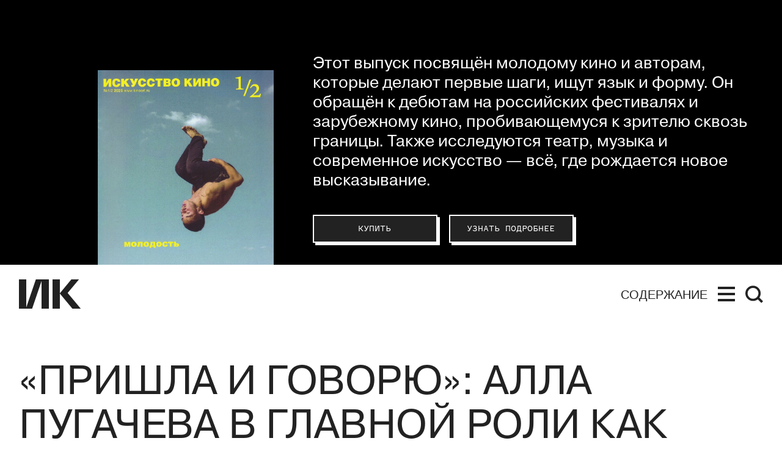

--- FILE ---
content_type: text/html; charset=utf-8
request_url: https://kinoart.ru/texts/prishla-i-govoryu-alla-pugacheva-v-glavnoy-roli-kak-sovetskaya-ledi-gaga_547622fb080
body_size: 33521
content:
<!doctype html>
<html lang="ru_RU" itemscope="itemscope" itemtype="http://schema.org/WebSite">
	<head>
		
			<!-- Global site tag (gtag.js) - Google Analytics -->
<script async src="https://www.googletagmanager.com/gtag/js?id=UA-138331264-1"></script>
<script>
  window.dataLayer = window.dataLayer || [];
  function gtag(){dataLayer.push(arguments);}
  gtag('js', new Date());

  gtag('config', 'UA-138331264-1');
</script>

		
		<script src="https://yastatic.net/pcode/adfox/loader.js" crossorigin="anonymous"></script>


		<title>«Пришла и говорю»: Алла Пугачева в главной роли как советская Леди Гага</title>
<meta charset="UTF-8" />
<meta name="viewport" content="width=device-width, maximum-scale=1, initial-scale=1, user-scalable=no" />
<meta http-equiv="X-UA-Compatible" content="IE=edge,chrome=1" />
<meta name="theme-color" content="#ffffff" />
<meta name="robots" content="index,follow" />
<meta name="keywords" content="искусство кино, искусство, кино, кинематограф, кинопроза, фильм" />
<meta name="description" content="Самой народной артистке СССР Алле Пугачевой исполнилось 70. В 1985 году вышел фильм «Пришла и говорю» с ней в главной роли. Хоть картину и распяли советские критики, она в свое время стала таким же народным хитом, как в 2018-м — «Звезда родилась» с Леди Гагой. О таланте Аллы Борисовны под прицелом кинокамеры — в статье Петра Шепотинника из уже довольно далекого прошлого." />

<meta itemprop="name" content="«Пришла и говорю»: Алла Пугачева в главной роли как советская Леди Гага" />
<meta itemprop="description" content="Самой народной артистке СССР Алле Пугачевой исполнилось 70. В 1985 году вышел фильм «Пришла и говорю» с ней в главной роли. Хоть картину и распяли советские критики, она в свое время стала таким же народным хитом, как в 2018-м — «Звезда родилась» с Леди Гагой. О таланте Аллы Борисовны под прицелом кинокамеры — в статье Петра Шепотинника из уже довольно далекого прошлого." />
<meta itemprop="image" content="https://api.kinoart.ru/storage/sharing/post/590/sharing.png?timestamp=1555327100" />

<meta name="yandex-verification" content="4235b887baded61b" />
<meta name="google-site-verification" content="-xR2ZEowhkKtgYH16XfkFbFANQvxT1ngOlLv9aj4VF8" />

<meta name="twitter:card" content="summary_large_image" />
<meta name="twitter:site" content="" />
<meta name="twitter:creator" content="" />
<meta name="twitter:title" content="«Пришла и говорю»: Алла Пугачева в главной роли как советская Леди Гага" />
<meta name="twitter:description" content="Самой народной артистке СССР Алле Пугачевой исполнилось 70. В 1985 году вышел фильм «Пришла и говорю» с ней в главной роли. Хоть картину и распяли советские критики, она в свое время стала таким же народным хитом, как в 2018-м — «Звезда родилась» с Леди Гагой. О таланте Аллы Борисовны под прицелом кинокамеры — в статье Петра Шепотинника из уже довольно далекого прошлого." />
<meta name="twitter:image" content="https://api.kinoart.ru/storage/sharing/post/590/sharing.png?timestamp=1555327100" />

<meta property="og:title" content="«Пришла и говорю»: Алла Пугачева в главной роли как советская Леди Гага" />
<meta property="og:image" content="https://api.kinoart.ru/storage/sharing/post/590/sharing.png?timestamp=1555327100" />
<meta property="og:image:secure_url" content="https://api.kinoart.ru/storage/sharing/post/590/sharing.png?timestamp=1555327100" />
<meta property="og:image:type" content="image/png" />
<meta property="og:image:width" content="1200" />
<meta property="og:image:height" content="630" />
<meta property="og:image:alt" content="«Пришла и говорю»: Алла Пугачева в главной роли как советская Леди Гага" />
<meta property="og:type" content="website" />
<meta property="og:url" content="https://kinoart.ru/texts/prishla-i-govoryu-alla-pugacheva-v-glavnoy-roli-kak-sovetskaya-ledi-gaga_547622fb080" />
<meta property="og:description" content="Самой народной артистке СССР Алле Пугачевой исполнилось 70. В 1985 году вышел фильм «Пришла и говорю» с ней в главной роли. Хоть картину и распяли советские критики, она в свое время стала таким же народным хитом, как в 2018-м — «Звезда родилась» с Леди Гагой. О таланте Аллы Борисовны под прицелом кинокамеры — в статье Петра Шепотинника из уже довольно далекого прошлого." />
<meta property="og:site_name" content="Искусство кино" />
<meta property="og:locale" content="ru_RU" />
<meta property="fb:app_id" content="213118369604020" />
<meta name="msapplication-TileColor" content="#ffffff" />

		<link rel="apple-touch-icon" sizes="57x57" href="/public/favicon/apple-icon-57x57.png">
<link rel="apple-touch-icon" sizes="60x60" href="/public/favicon/apple-icon-60x60.png">
<link rel="apple-touch-icon" sizes="72x72" href="/public/favicon/apple-icon-72x72.png">
<link rel="apple-touch-icon" sizes="76x76" href="/public/favicon/apple-icon-76x76.png">
<link rel="apple-touch-icon" sizes="114x114" href="/public/favicon/apple-icon-114x114.png">
<link rel="apple-touch-icon" sizes="120x120" href="/public/favicon/apple-icon-120x120.png">
<link rel="apple-touch-icon" sizes="144x144" href="/public/favicon/apple-icon-144x144.png">
<link rel="apple-touch-icon" sizes="152x152" href="/public/favicon/apple-icon-152x152.png">
<link rel="apple-touch-icon" sizes="180x180" href="/public/favicon/apple-icon-180x180.png">
<link rel="icon" type="image/png" sizes="192x192"  href="/public/favicon/android-icon-192x192.png">
<link rel="icon" type="image/png" sizes="32x32" href="/public/favicon/favicon-32x32.png">
<link rel="icon" type="image/png" sizes="96x96" href="/public/favicon/favicon-96x96.png">
<link rel="icon" type="image/png" sizes="16x16" href="/public/favicon/favicon-16x16.png">
<link rel="manifest" href="/public/favicon/manifest.json">
<meta name="msapplication-TileColor" content="#ffffff">
<meta name="msapplication-TileImage" content="/public/favicon/ms-icon-144x144.png">
<meta name="theme-color" content="#ffffff">

		
			<meta name="pmail-verification" content="f022a12627e9e01ade59400457888db0">
			<script type="text/javascript">
!function(){var t=document.createElement("script");
t.type="text/javascript",t.async=!0,t.src="https://vk.com/js/api/openapi.js?160",t.onload=function(){VK.Retargeting.Init("VK-RTRG-332140-1vYF7"),VK.Retargeting.Hit()},document.head.appendChild(t)}();
</script>
<noscript>
<img src="https://vk.com/rtrg?p=VK-RTRG-332140-1vYF7" style="position:fixed; left:-999px;" alt=""/>
</noscript>

			<!-- Facebook Pixel Code -->
<script>
  !function(f,b,e,v,n,t,s)
  {if(f.fbq)return;n=f.fbq=function(){n.callMethod?
  n.callMethod.apply(n,arguments):n.queue.push(arguments)};
  if(!f._fbq)f._fbq=n;n.push=n;n.loaded=!0;n.version='2.0';
  n.queue=[];t=b.createElement(e);t.async=!0;
  t.src=v;s=b.getElementsByTagName(e)[0];
  s.parentNode.insertBefore(t,s)}(window, document,'script',
  'https://connect.facebook.net/en_US/fbevents.js');
  fbq('init', '2318634851727208');
  fbq('track', 'PageView');
</script>
<noscript><img height="1" width="1" style="display:none"
  src="https://www.facebook.com/tr?id=2318634851727208&ev=PageView&noscript=1"
/></noscript>
<!-- End Facebook Pixel Code -->

		
		
			<link rel="stylesheet" type="text/css" href="/public/assets/application-8cdd47f2f657f634bfda-app.optimize.css"/>
		
		<script type="text/javascript" src="/public/assets/modernizr.js" async="async"></script>

		<script type="text/javascript">
// https://tc39.github.io/ecma262/#sec-array.prototype.includes
if (!Array.prototype.includes) {
  Object.defineProperty(Array.prototype, 'includes', {
    value: function(searchElement, fromIndex) {

      if (this == null) {
        throw new TypeError('"this" is null or not defined');
      }

      // 1. Let O be ? ToObject(this value).
      var o = Object(this);

      // 2. Let len be ? ToLength(? Get(O, "length")).
      var len = o.length >>> 0;

      // 3. If len is 0, return false.
      if (len === 0) {
        return false;
      }

      // 4. Let n be ? ToInteger(fromIndex).
      //    (If fromIndex is undefined, this step produces the value 0.)
      var n = fromIndex | 0;

      // 5. If n ≥ 0, then
      //  a. Let k be n.
      // 6. Else n < 0,
      //  a. Let k be len + n.
      //  b. If k < 0, let k be 0.
      var k = Math.max(n >= 0 ? n : len - Math.abs(n), 0);

      function sameValueZero(x, y) {
        return x === y || (typeof x === 'number' && typeof y === 'number' && isNaN(x) && isNaN(y));
      }

      // 7. Repeat, while k < len
      while (k < len) {
        // a. Let elementK be the result of ? Get(O, ! ToString(k)).
        // b. If SameValueZero(searchElement, elementK) is true, return true.
        if (sameValueZero(o[k], searchElement)) {
          return true;
        }
        // c. Increase k by 1.
        k++;
      }

      // 8. Return false
      return false;
    }
  });
}
</script>

		<meta name="state" content="%7B%22common%22%3A%7B%22isMobile%22%3Afalse%2C%22isTablet%22%3Afalse%2C%22menu%22%3Afalse%2C%22theme%22%3A%22%22%2C%22header%22%3A%7B%22date%22%3Afalse%2C%22hideStatic%22%3Afalse%7D%2C%22search%22%3A%7B%22show%22%3Afalse%2C%22results%22%3A%5B%5D%7D%7D%2C%22settings%22%3A%7B%22contacts%22%3A%7B%22tel%22%3A%22%2B7%20(499)%20248-28-22%22%2C%22address%22%3A%22%D0%A0%D0%BE%D1%81%D1%81%D0%B8%D1%8F%2C%20119002%2C%20%D0%9C%D0%BE%D1%81%D0%BA%D0%B2%D0%B0%2C%20%D1%83%D0%BB.%20%D0%90%D1%80%D0%B1%D0%B0%D1%82%2C%20%D0%B4.%2035%20(%D0%A6%D0%B5%D0%BD%D1%82%D1%80%D0%B0%D0%BB%D1%8C%D0%BD%D1%8B%D0%B9%20%D0%94%D0%BE%D0%BC%20%D0%B0%D0%BA%D1%82%D0%B5%D1%80%D0%B0)%2C%20%D0%BA%D0%B0%D0%B1.%20655%22%2C%22editors_email%22%3A%22office%40kinoart.ru%22%2C%22ad_email%22%3A%22order.filmart%40yandex.ru%22%2C%22social_links%22%3A%5B%7B%22link%22%3A%22https%3A%2F%2Fvk.com%2Fkinoartmag%22%2C%22media%22%3A%22%D0%92%D0%9A%D0%BE%D0%BD%D1%82%D0%B0%D0%BA%D1%82%D0%B5%22%7D%2C%7B%22link%22%3A%22https%3A%2F%2Fwww.youtube.com%2Fchannel%2FUC9n7qz90ipRxjfHIeaDTIBQ%2F%22%2C%22media%22%3A%22YouTube%22%7D%2C%7B%22link%22%3A%22https%3A%2F%2Fzen.yandex.ru%2Fkinoart%22%2C%22media%22%3A%22%D0%AF%D0%BD%D0%B4%D0%B5%D0%BA%D1%81.%D0%94%D0%B7%D0%B5%D0%BD%22%7D%2C%7B%22link%22%3A%22https%3A%2F%2Ft.me%2Fkinoartru%22%2C%22media%22%3A%22Telegram%22%7D%5D%7D%2C%22editor_in_chief%22%3A%7B%22occupation%22%3A%22%D0%93%D0%BB%D0%B0%D0%B2%D0%BD%D1%8B%D0%B9%20%D1%80%D0%B5%D0%B4%D0%B0%D0%BA%D1%82%D0%BE%D1%80%22%2C%22name%22%3A%22%D0%9D%D0%B8%D0%BA%D0%B8%D1%82%D0%B0%20%D0%9A%D0%B0%D1%80%D1%86%D0%B5%D0%B2%22%2C%22desc%22%3A%22%22%2C%22image%22%3Anull%7D%2C%22editors%22%3A%5B%7B%22id%22%3A4%2C%22post%22%3Anull%2C%22name%22%3A%22%D0%97%D0%B0%D1%80%D0%B0%20%D0%90%D0%B1%D0%B4%D1%83%D0%BB%D0%BB%D0%B0%D0%B5%D0%B2%D0%B0%22%7D%2C%7B%22id%22%3A569%2C%22post%22%3Anull%2C%22name%22%3A%22%D0%9F%D0%B0%D0%B2%D0%B5%D0%BB%20%D0%91%D0%B0%D1%81%D0%B8%D0%BD%D1%81%D0%BA%D0%B8%D0%B9%22%7D%2C%7B%22id%22%3A12%2C%22post%22%3Anull%2C%22name%22%3A%22%D0%AE%D0%BB%D0%B8%D1%8F%20%D0%93%D1%83%D0%BB%D1%8F%D0%BD%22%7D%2C%7B%22id%22%3A56%2C%22post%22%3Anull%2C%22name%22%3A%22%D0%95%D0%B2%D0%B3%D0%B5%D0%BD%D0%B8%D0%B9%20%D0%93%D1%83%D1%81%D1%8F%D1%82%D0%B8%D0%BD%D1%81%D0%BA%D0%B8%D0%B9%22%7D%2C%7B%22id%22%3A588%2C%22post%22%3Anull%2C%22name%22%3A%22%D0%9E%D0%BB%D1%8C%D0%B3%D0%B0%20%D0%94%D0%B0%D0%B2%D1%8B%D0%B4%D0%BE%D0%B2%D0%B0%22%7D%2C%7B%22id%22%3A3%2C%22post%22%3A%22%D0%B2%20%D0%A0%D0%A4%20%D0%BE%D0%B1%D1%8A%D1%8F%D0%B2%D0%BB%D0%B5%D0%BD%20%E2%80%9C%D0%B8%D0%BD%D0%BE%D1%81%D1%82%D1%80%D0%B0%D0%BD%D0%BD%D1%8B%D0%BC%20%D0%B0%D0%B3%D0%B5%D0%BD%D1%82%D0%BE%D0%BC%E2%80%9D%22%2C%22name%22%3A%22%D0%90%D0%BD%D1%82%D0%BE%D0%BD%20%D0%94%D0%BE%D0%BB%D0%B8%D0%BD%20(%D0%9F%D1%80%D0%B8%D0%B7%D0%BD%D0%B0%D0%BD%20%D0%B8%D0%BD%D0%BE%D1%81%D1%82%D1%80%D0%B0%D0%BD%D0%BD%D1%8B%D0%BC%20%D0%B0%D0%B3%D0%B5%D0%BD%D1%82%D0%BE%D0%BC%20%D0%BD%D0%B0%20%D1%82%D0%B5%D1%80%D1%80%D0%B8%D1%82%D0%BE%D1%80%D0%B8%D0%B8%20%D0%A0%D0%A4)%20%22%7D%2C%7B%22id%22%3A591%2C%22post%22%3Anull%2C%22name%22%3A%22%D0%9A%D1%81%D0%B5%D0%BD%D0%B8%D1%8F%20%D0%98%D0%BB%D1%8C%D0%B8%D0%BD%D0%B0%22%7D%2C%7B%22id%22%3A229%2C%22post%22%3Anull%2C%22name%22%3A%22%D0%90%D0%BD%D0%B4%D1%80%D0%B5%D0%B9%20%D0%9A%D0%B0%D1%80%D1%82%D0%B0%D1%88%D0%BE%D0%B2%22%7D%2C%7B%22id%22%3A8%2C%22post%22%3Anull%2C%22name%22%3A%22%D0%9E%D0%BB%D1%8C%D0%B3%D0%B0%20%D0%9A%D0%B0%D1%81%D1%8C%D1%8F%D0%BD%D0%BE%D0%B2%D0%B0%22%7D%2C%7B%22id%22%3A589%2C%22post%22%3Anull%2C%22name%22%3A%22%D0%98%D0%BD%D0%BD%D0%B0%20%20%D0%9A%D1%83%D1%88%D0%BD%D0%B0%D1%80%D0%B5%D0%B2%D0%B0%22%7D%2C%7B%22id%22%3A59%2C%22post%22%3Anull%2C%22name%22%3A%22%D0%A1%D1%82%D0%B0%D0%BD%D0%B8%D1%81%D0%BB%D0%B0%D0%B2%20%D0%9B%D1%83%D0%B3%D0%BE%D0%B2%D0%BE%D0%B9%22%7D%2C%7B%22id%22%3A6%2C%22post%22%3Anull%2C%22name%22%3A%22%D0%95%D0%B2%D0%B3%D0%B5%D0%BD%D0%B8%D0%B9%20%D0%9C%D0%B0%D0%B9%D0%B7%D0%B5%D0%BB%D1%8C%22%7D%2C%7B%22id%22%3A54%2C%22post%22%3Anull%2C%22name%22%3A%22%D0%95%D0%B3%D0%BE%D1%80%20%D0%9C%D0%BE%D1%81%D0%BA%D0%B2%D0%B8%D1%82%D0%B8%D0%BD%22%7D%2C%7B%22id%22%3A29%2C%22post%22%3Anull%2C%22name%22%3A%22%D0%90%D0%BD%D0%B4%D1%80%D0%B5%D0%B9%20%D0%9F%D0%BB%D0%B0%D1%85%D0%BE%D0%B2%22%7D%2C%7B%22id%22%3A620%2C%22post%22%3Anull%2C%22name%22%3A%22%D0%97%D0%B8%D0%BD%D0%B0%D0%B8%D0%B4%D0%B0%20%D0%9F%D1%80%D0%BE%D0%BD%D1%87%D0%B5%D0%BD%D0%BA%D0%BE%20(%D0%9F%D1%80%D0%B8%D0%B7%D0%BD%D0%B0%D0%BD%D0%B0%20%D0%B8%D0%BD%D0%BE%D1%81%D1%82%D1%80%D0%B0%D0%BD%D0%BD%D1%8B%D0%BC%20%D0%B0%D0%B3%D0%B5%D0%BD%D1%82%D0%BE%D0%BC%20%D0%BD%D0%B0%20%D1%82%D0%B5%D1%80%D1%80%D0%B8%D1%82%D0%BE%D1%80%D0%B8%D0%B8%20%D0%A0%D0%A4)%20%22%7D%2C%7B%22id%22%3A47%2C%22post%22%3Anull%2C%22name%22%3A%22%D0%9C%D0%B0%D0%BA%D1%81%D0%B8%D0%BC%20%D0%A1%D0%B5%D0%BC%D0%B5%D0%BD%D0%BE%D0%B2%22%7D%2C%7B%22id%22%3A35%2C%22post%22%3Anull%2C%22name%22%3A%22%D0%95%D0%BB%D0%B5%D0%BD%D0%B0%20%D0%A1%D0%BC%D0%BE%D0%BB%D0%B8%D0%BD%D0%B0%22%7D%2C%7B%22id%22%3A32%2C%22post%22%3Anull%2C%22name%22%3A%22%D0%95%D0%BB%D0%B5%D0%BD%D0%B0%20%D0%A1%D1%82%D0%B8%D1%88%D0%BE%D0%B2%D0%B0%22%7D%2C%7B%22id%22%3A11%2C%22post%22%3Anull%2C%22name%22%3A%22%D0%90%D0%BB%D0%B8%D1%81%D0%B0%20%D0%A2%D0%B0%D1%91%D0%B6%D0%BD%D0%B0%D1%8F%22%7D%2C%7B%22id%22%3A10%2C%22post%22%3Anull%2C%22name%22%3A%22%D0%90%D0%BB%D0%B5%D0%BA%D1%81%D0%B5%D0%B9%20%D0%A4%D0%B8%D0%BB%D0%B8%D0%BF%D0%BF%D0%BE%D0%B2%22%7D%2C%7B%22id%22%3A16%2C%22post%22%3Anull%2C%22name%22%3A%22%D0%92%D0%B5%D1%80%D0%BE%D0%BD%D0%B8%D0%BA%D0%B0%20%D0%A5%D0%BB%D0%B5%D0%B1%D0%BD%D0%B8%D0%BA%D0%BE%D0%B2%D0%B0%22%7D%2C%7B%22id%22%3A7%2C%22post%22%3Anull%2C%22name%22%3A%22%D0%9D%D0%B8%D0%BD%D0%B0%20%D0%A6%D1%8B%D1%80%D0%BA%D1%83%D0%BD%22%7D%5D%2C%22subscribe%22%3A%7B%22image%22%3A%22https%3A%2F%2Fapi.kinoart.ru%2Fstorage%2Fissue%2F84%2Fcover-25e7ff53c9c5ca78e73db06c6d57d016.jpg%22%2C%22text%22%3A%22%D0%AD%D1%82%D0%BE%D1%82%20%D0%B2%D1%8B%D0%BF%D1%83%D1%81%D0%BA%20%D0%BF%D0%BE%D1%81%D0%B2%D1%8F%D1%89%D1%91%D0%BD%20%D0%BC%D0%BE%D0%BB%D0%BE%D0%B4%D0%BE%D0%BC%D1%83%20%D0%BA%D0%B8%D0%BD%D0%BE%20%D0%B8%20%D0%B0%D0%B2%D1%82%D0%BE%D1%80%D0%B0%D0%BC%2C%20%D0%BA%D0%BE%D1%82%D0%BE%D1%80%D1%8B%D0%B5%20%D0%B4%D0%B5%D0%BB%D0%B0%D1%8E%D1%82%20%D0%BF%D0%B5%D1%80%D0%B2%D1%8B%D0%B5%20%D1%88%D0%B0%D0%B3%D0%B8%2C%20%D0%B8%D1%89%D1%83%D1%82%20%D1%8F%D0%B7%D1%8B%D0%BA%20%D0%B8%20%D1%84%D0%BE%D1%80%D0%BC%D1%83.%20%D0%9E%D0%BD%20%D0%BE%D0%B1%D1%80%D0%B0%D1%89%D1%91%D0%BD%20%D0%BA%20%D0%B4%D0%B5%D0%B1%D1%8E%D1%82%D0%B0%D0%BC%20%D0%BD%D0%B0%20%D1%80%D0%BE%D1%81%D1%81%D0%B8%D0%B9%D1%81%D0%BA%D0%B8%D1%85%20%D1%84%D0%B5%D1%81%D1%82%D0%B8%D0%B2%D0%B0%D0%BB%D1%8F%D1%85%20%D0%B8%20%D0%B7%D0%B0%D1%80%D1%83%D0%B1%D0%B5%D0%B6%D0%BD%D0%BE%D0%BC%D1%83%20%D0%BA%D0%B8%D0%BD%D0%BE%2C%20%D0%BF%D1%80%D0%BE%D0%B1%D0%B8%D0%B2%D0%B0%D1%8E%D1%89%D0%B5%D0%BC%D1%83%D1%81%D1%8F%20%D0%BA%20%D0%B7%D1%80%D0%B8%D1%82%D0%B5%D0%BB%D1%8E%20%D1%81%D0%BA%D0%B2%D0%BE%D0%B7%D1%8C%20%D0%B3%D1%80%D0%B0%D0%BD%D0%B8%D1%86%D1%8B.%20%D0%A2%D0%B0%D0%BA%D0%B6%D0%B5%20%D0%B8%D1%81%D1%81%D0%BB%D0%B5%D0%B4%D1%83%D1%8E%D1%82%D1%81%D1%8F%20%D1%82%D0%B5%D0%B0%D1%82%D1%80%2C%20%D0%BC%D1%83%D0%B7%D1%8B%D0%BA%D0%B0%20%D0%B8%20%D1%81%D0%BE%D0%B2%D1%80%D0%B5%D0%BC%D0%B5%D0%BD%D0%BD%D0%BE%D0%B5%20%D0%B8%D1%81%D0%BA%D1%83%D1%81%D1%81%D1%82%D0%B2%D0%BE%20%E2%80%94%20%D0%B2%D1%81%D1%91%2C%20%D0%B3%D0%B4%D0%B5%20%D1%80%D0%BE%D0%B6%D0%B4%D0%B0%D0%B5%D1%82%D1%81%D1%8F%20%D0%BD%D0%BE%D0%B2%D0%BE%D0%B5%20%D0%B2%D1%8B%D1%81%D0%BA%D0%B0%D0%B7%D1%8B%D0%B2%D0%B0%D0%BD%D0%B8%D0%B5.%5Cn%22%2C%22subscribe_button%22%3A%7B%22link%22%3A%22https%3A%2F%2Fkinoart.ru%2Fshowcase%22%2C%22text%22%3A%22%D0%9A%D1%83%D0%BF%D0%B8%D1%82%D1%8C%22%7D%2C%22info_button%22%3A%7B%22link%22%3A%22%2Fissues%22%2C%22text%22%3A%22%D0%A3%D0%B7%D0%BD%D0%B0%D1%82%D1%8C%20%D0%BF%D0%BE%D0%B4%D1%80%D0%BE%D0%B1%D0%BD%D0%B5%D0%B5%22%2C%22short_text%22%3A%22%D0%9F%D0%BE%D0%B4%D1%80%D0%BE%D0%B1%D0%BD%D0%B5%D0%B5%22%7D%7D%2C%22show_top_banner%22%3Afalse%2C%22share%22%3A%7B%22title%22%3A%22%D0%98%D1%81%D0%BA%D1%83%D1%81%D1%81%D1%82%D0%B2%D0%BE%20%D0%BA%D0%B8%D0%BD%D0%BE%22%2C%22description%22%3A%22%D0%9C%D0%BE%D0%BB%D0%BE%D0%B4%D0%BE%D0%B9%20%D1%81%D0%B0%D0%B9%D1%82%20%D1%81%D1%82%D0%B0%D1%80%D0%B5%D0%B9%D1%88%D0%B5%D0%B3%D0%BE%20%D0%B2%20%D0%95%D0%B2%D1%80%D0%BE%D0%BF%D0%B5%20%D0%B6%D1%83%D1%80%D0%BD%D0%B0%D0%BB%D0%B0%20%D0%BE%20%D0%BA%D0%B8%D0%BD%D0%BE%3A%20%D1%80%D0%B5%D1%86%D0%B5%D0%BD%D0%B7%D0%B8%D0%B8%2C%20%D0%B0%D0%BD%D0%B0%D0%BB%D0%B8%D1%82%D0%B8%D0%BA%D0%B0%2C%20%D0%BA%D0%B0%D1%80%D1%82%D0%BE%D1%87%D0%BA%D0%B8%2C%20%D0%BB%D0%B5%D0%BA%D1%86%D0%B8%D0%B8%22%2C%22image%22%3A%22https%3A%2F%2Fapi.kinoart.ru%2Fshare_img.png%22%2C%22keywords%22%3A%22%D0%B8%D1%81%D0%BA%D1%83%D1%81%D1%81%D1%82%D0%B2%D0%BE%20%D0%BA%D0%B8%D0%BD%D0%BE%2C%20%D0%B8%D1%81%D0%BA%D1%83%D1%81%D1%81%D1%82%D0%B2%D0%BE%2C%20%D0%BA%D0%B8%D0%BD%D0%BE%2C%20%D0%BA%D0%B8%D0%BD%D0%B5%D0%BC%D0%B0%D1%82%D0%BE%D0%B3%D1%80%D0%B0%D1%84%2C%20%D0%BA%D0%B8%D0%BD%D0%BE%D0%BF%D1%80%D0%BE%D0%B7%D0%B0%2C%20%D1%84%D0%B8%D0%BB%D1%8C%D0%BC%22%7D%2C%22wide_ad%22%3A%7B%22image%22%3A%22https%3A%2F%2Fapi.kinoart.ru%2Fstorage%2Fad%2F5%2Fimage-33a8f5d59be826b11c1e94ca31ab2249.jpg%22%2C%22link%22%3A%22https%3A%2F%2Fwww.afisha.ru%2Fmovie%2Fnovaya-volna-1000804%2F08-11-2025%2F%22%2C%22kind%22%3Anull%7D%2C%22wide_ads%22%3A%5B%7B%22image%22%3A%22https%3A%2F%2Fapi.kinoart.ru%2Fstorage%2Fad%2F5%2Fimage-33a8f5d59be826b11c1e94ca31ab2249.jpg%22%2C%22link%22%3A%22https%3A%2F%2Fwww.afisha.ru%2Fmovie%2Fnovaya-volna-1000804%2F08-11-2025%2F%22%2C%22kind%22%3Anull%7D%5D%2C%22settings%22%3A%7B%7D%7D%2C%22seo%22%3A%7B%22description%22%3A%22%D0%A1%D0%B0%D0%BC%D0%BE%D0%B9%20%D0%BD%D0%B0%D1%80%D0%BE%D0%B4%D0%BD%D0%BE%D0%B9%20%D0%B0%D1%80%D1%82%D0%B8%D1%81%D1%82%D0%BA%D0%B5%20%D0%A1%D0%A1%D0%A1%D0%A0%20%D0%90%D0%BB%D0%BB%D0%B5%20%D0%9F%D1%83%D0%B3%D0%B0%D1%87%D0%B5%D0%B2%D0%BE%D0%B9%20%D0%B8%D1%81%D0%BF%D0%BE%D0%BB%D0%BD%D0%B8%D0%BB%D0%BE%D1%81%D1%8C%2070.%20%D0%92%201985%20%D0%B3%D0%BE%D0%B4%D1%83%20%D0%B2%D1%8B%D1%88%D0%B5%D0%BB%20%D1%84%D0%B8%D0%BB%D1%8C%D0%BC%20%C2%AB%D0%9F%D1%80%D0%B8%D1%88%D0%BB%D0%B0%20%D0%B8%20%D0%B3%D0%BE%D0%B2%D0%BE%D1%80%D1%8E%C2%BB%20%D1%81%20%D0%BD%D0%B5%D0%B9%20%D0%B2%20%D0%B3%D0%BB%D0%B0%D0%B2%D0%BD%D0%BE%D0%B9%20%D1%80%D0%BE%D0%BB%D0%B8.%20%D0%A5%D0%BE%D1%82%D1%8C%20%D0%BA%D0%B0%D1%80%D1%82%D0%B8%D0%BD%D1%83%20%D0%B8%20%D1%80%D0%B0%D1%81%D0%BF%D1%8F%D0%BB%D0%B8%20%D1%81%D0%BE%D0%B2%D0%B5%D1%82%D1%81%D0%BA%D0%B8%D0%B5%20%D0%BA%D1%80%D0%B8%D1%82%D0%B8%D0%BA%D0%B8%2C%20%D0%BE%D0%BD%D0%B0%20%D0%B2%20%D1%81%D0%B2%D0%BE%D0%B5%20%D0%B2%D1%80%D0%B5%D0%BC%D1%8F%20%D1%81%D1%82%D0%B0%D0%BB%D0%B0%20%D1%82%D0%B0%D0%BA%D0%B8%D0%BC%20%D0%B6%D0%B5%20%D0%BD%D0%B0%D1%80%D0%BE%D0%B4%D0%BD%D1%8B%D0%BC%20%D1%85%D0%B8%D1%82%D0%BE%D0%BC%2C%20%D0%BA%D0%B0%D0%BA%20%D0%B2%202018-%D0%BC%20%E2%80%94%20%C2%AB%D0%97%D0%B2%D0%B5%D0%B7%D0%B4%D0%B0%20%D1%80%D0%BE%D0%B4%D0%B8%D0%BB%D0%B0%D1%81%D1%8C%C2%BB%20%D1%81%20%D0%9B%D0%B5%D0%B4%D0%B8%20%D0%93%D0%B0%D0%B3%D0%BE%D0%B9.%20%D0%9E%20%D1%82%D0%B0%D0%BB%D0%B0%D0%BD%D1%82%D0%B5%20%D0%90%D0%BB%D0%BB%D1%8B%20%D0%91%D0%BE%D1%80%D0%B8%D1%81%D0%BE%D0%B2%D0%BD%D1%8B%20%D0%BF%D0%BE%D0%B4%20%D0%BF%D1%80%D0%B8%D1%86%D0%B5%D0%BB%D0%BE%D0%BC%20%D0%BA%D0%B8%D0%BD%D0%BE%D0%BA%D0%B0%D0%BC%D0%B5%D1%80%D1%8B%20%E2%80%94%20%D0%B2%20%D1%81%D1%82%D0%B0%D1%82%D1%8C%D0%B5%20%D0%9F%D0%B5%D1%82%D1%80%D0%B0%20%D0%A8%D0%B5%D0%BF%D0%BE%D1%82%D0%B8%D0%BD%D0%BD%D0%B8%D0%BA%D0%B0%20%D0%B8%D0%B7%20%D1%83%D0%B6%D0%B5%20%D0%B4%D0%BE%D0%B2%D0%BE%D0%BB%D1%8C%D0%BD%D0%BE%20%D0%B4%D0%B0%D0%BB%D0%B5%D0%BA%D0%BE%D0%B3%D0%BE%20%D0%BF%D1%80%D0%BE%D1%88%D0%BB%D0%BE%D0%B3%D0%BE.%22%2C%22image%22%3A%22https%3A%2F%2Fapi.kinoart.ru%2Fstorage%2Fsharing%2Fpost%2F590%2Fsharing.png%3Ftimestamp%3D1555327100%22%7D%2C%22popups%22%3A%7B%22show%22%3Afalse%2C%22options%22%3A%7B%7D%7D%2C%22about%22%3A%7B%7D%2C%22showcase%22%3A%7B%7D%2C%22search%22%3A%7B%22previousRequest%22%3A%7B%7D%2C%22found%22%3A%7B%22count%22%3A%22%22%2C%22items%22%3A%5B%5D%2C%22author%22%3A%7B%7D%7D%7D%2C%22home%22%3A%7B%22pending%22%3Afalse%2C%22data%22%3A%7B%7D%7D%2C%22articles%22%3A%7B%22pending%22%3Afalse%2C%22categories%22%3A%7B%22text%22%3A%7B%22prishla-i-govoryu-alla-pugacheva-v-glavnoy-roli-kak-sovetskaya-ledi-gaga_547622fb080%22%3A%7B%22post%22%3A%7B%22id%22%3A590%2C%22date_from%22%3A%222019-04-15T05%3A44%3A28.121Z%22%2C%22title%22%3A%22%C2%AB%D0%9F%D1%80%D0%B8%D1%88%D0%BB%D0%B0%20%D0%B8%20%D0%B3%D0%BE%D0%B2%D0%BE%D1%80%D1%8E%C2%BB%3A%20%D0%90%D0%BB%D0%BB%D0%B0%20%D0%9F%D1%83%D0%B3%D0%B0%D1%87%D0%B5%D0%B2%D0%B0%20%D0%B2%20%D0%B3%D0%BB%D0%B0%D0%B2%D0%BD%D0%BE%D0%B9%20%D1%80%D0%BE%D0%BB%D0%B8%20%D0%BA%D0%B0%D0%BA%20%D1%81%D0%BE%D0%B2%D0%B5%D1%82%D1%81%D0%BA%D0%B0%D1%8F%20%D0%9B%D0%B5%D0%B4%D0%B8%20%D0%93%D0%B0%D0%B3%D0%B0%22%2C%22detail_picture%22%3A%22https%3A%2F%2Fapi.kinoart.ru%2Fstorage%2Fpost%2F590%2Fregular_detail_picture-b77e06165569ac3b371e71e40b47f393.jpg%22%2C%22detail_picture_caption%22%3A%22%D0%9A%D0%B0%D0%B4%D1%80%20%D0%B8%D0%B7%20%D1%84%D0%B8%D0%BB%D1%8C%D0%BC%D0%B0%20%C2%AB%D0%9F%D1%80%D0%B8%D1%88%D0%BB%D0%B0%20%D0%B8%20%D0%B3%D0%BE%D0%B2%D0%BE%D1%80%D1%8E%C2%BB%20(1985)%22%2C%22lead%22%3A%22%3Cp%3E%D0%A1%D0%B0%D0%BC%D0%BE%D0%B9%20%D0%BD%D0%B0%D1%80%D0%BE%D0%B4%D0%BD%D0%BE%D0%B9%20%D0%B0%D1%80%D1%82%D0%B8%D1%81%D1%82%D0%BA%D0%B5%20%D0%A1%D0%A1%D0%A1%D0%A0%20%D0%90%D0%BB%D0%BB%D0%B5%20%D0%9F%D1%83%D0%B3%D0%B0%D1%87%D0%B5%D0%B2%D0%BE%D0%B9%20%D0%B8%D1%81%D0%BF%D0%BE%D0%BB%D0%BD%D0%B8%D0%BB%D0%BE%D1%81%D1%8C%2070.%20%D0%92%201985%20%D0%B3%D0%BE%D0%B4%D1%83%20%D0%B2%D1%8B%D1%88%D0%B5%D0%BB%20%D1%84%D0%B8%D0%BB%D1%8C%D0%BC%20%C2%AB%D0%9F%D1%80%D0%B8%D1%88%D0%BB%D0%B0%20%D0%B8%20%D0%B3%D0%BE%D0%B2%D0%BE%D1%80%D1%8E%C2%BB%20%D1%81%20%D0%BD%D0%B5%D0%B9%20%D0%B2%20%D0%B3%D0%BB%D0%B0%D0%B2%D0%BD%D0%BE%D0%B9%20%D1%80%D0%BE%D0%BB%D0%B8.%20%D0%A5%D0%BE%D1%82%D1%8C%20%D0%BA%D0%B0%D1%80%D1%82%D0%B8%D0%BD%D1%83%20%D0%B8%20%D1%80%D0%B0%D1%81%D0%BF%D1%8F%D0%BB%D0%B8%20%D1%81%D0%BE%D0%B2%D0%B5%D1%82%D1%81%D0%BA%D0%B8%D0%B5%20%D0%BA%D1%80%D0%B8%D1%82%D0%B8%D0%BA%D0%B8%2C%20%D0%BE%D0%BD%D0%B0%20%D0%B2%20%D1%81%D0%B2%D0%BE%D0%B5%20%D0%B2%D1%80%D0%B5%D0%BC%D1%8F%20%D1%81%D1%82%D0%B0%D0%BB%D0%B0%20%D1%82%D0%B0%D0%BA%D0%B8%D0%BC%20%D0%B6%D0%B5%20%D0%BD%D0%B0%D1%80%D0%BE%D0%B4%D0%BD%D1%8B%D0%BC%20%D1%85%D0%B8%D1%82%D0%BE%D0%BC%2C%20%D0%BA%D0%B0%D0%BA%20%D0%B2%202018-%D0%BC%20%E2%80%94%20%3Ca%20href%3D%5C%22https%3A%2F%2Fkinoart.ru%2Freviews%2Fzhizn-podrazhaet-iskusstvu-zvezda-rodilas-bredli-kupera-kandidat-ot-naroda-na-oskare%5C%22%20target%3D%5C%22_blank%5C%22%3E%C2%AB%D0%97%D0%B2%D0%B5%D0%B7%D0%B4%D0%B0%20%D1%80%D0%BE%D0%B4%D0%B8%D0%BB%D0%B0%D1%81%D1%8C%C2%BB%3C%2Fa%3E%20%D1%81%20%D0%9B%D0%B5%D0%B4%D0%B8%20%D0%93%D0%B0%D0%B3%D0%BE%D0%B9.%20%D0%9E%20%D1%82%D0%B0%D0%BB%D0%B0%D0%BD%D1%82%D0%B5%20%D0%90%D0%BB%D0%BB%D1%8B%20%D0%91%D0%BE%D1%80%D0%B8%D1%81%D0%BE%D0%B2%D0%BD%D1%8B%20%D0%BF%D0%BE%D0%B4%20%D0%BF%D1%80%D0%B8%D1%86%D0%B5%D0%BB%D0%BE%D0%BC%20%D0%BA%D0%B8%D0%BD%D0%BE%D0%BA%D0%B0%D0%BC%D0%B5%D1%80%D1%8B%20%E2%80%94%20%D0%B2%20%D1%81%D1%82%D0%B0%D1%82%D1%8C%D0%B5%20%D0%9F%D0%B5%D1%82%D1%80%D0%B0%20%D0%A8%D0%B5%D0%BF%D0%BE%D1%82%D0%B8%D0%BD%D0%BD%D0%B8%D0%BA%D0%B0%20%D0%B8%D0%B7%20%D1%83%D0%B6%D0%B5%20%D0%B4%D0%BE%D0%B2%D0%BE%D0%BB%D1%8C%D0%BD%D0%BE%20%D0%B4%D0%B0%D0%BB%D0%B5%D0%BA%D0%BE%D0%B3%D0%BE%20%D0%BF%D1%80%D0%BE%D1%88%D0%BB%D0%BE%D0%B3%D0%BE.%3C%2Fp%3E%22%2C%22preview_picture%22%3A%22https%3A%2F%2Fapi.kinoart.ru%2Fstorage%2Fpost%2F590%2Fregular_preview_picture-b77e06165569ac3b371e71e40b47f393.jpg%22%2C%22content%22%3A%5B%7B%22data%22%3A%7B%22content%22%3A%22%3Cp%3E%D0%9B%D1%8E%D0%B4%D0%B8%2C%20%D0%BB%D1%8E%D0%B4%D0%B8%2C%20%D0%BB%D1%8E%D0%B4%D0%B8...%20%D0%A1%D0%BA%D0%BE%D0%BB%D1%8C%D0%BA%D0%BE%20%D0%B8%D1%85%20%D1%82%D1%83%D1%82%20%E2%80%94%20%D0%B4%D0%B2%D0%B5%20%D1%82%D1%8B%D1%81%D1%8F%D1%87%D0%B8%3F%20%D0%9F%D1%8F%D1%82%D1%8C%3F%20%D0%94%D0%B2%D0%B0%D0%B4%D1%86%D0%B0%D1%82%D1%8C%20%D0%BF%D1%8F%D1%82%D1%8C%3F%20%D0%A1%D0%BE%D1%80%D0%BE%D0%BA%3F%3C%2Fp%3E%3Cp%3E%D0%9D%D0%B0%20%D0%B0%D1%80%D0%B5%D0%BD%D0%B5%2C%20%D0%BE%D0%B3%D1%80%D0%BE%D0%BC%D0%BD%D0%BE%D0%B9%2C%20%D0%BA%D0%B0%D0%BA%20%D0%B0%D1%8D%D1%80%D0%BE%D0%B4%D1%80%D0%BE%D0%BC%2C%20%D0%BF%D1%8F%D1%82%D0%B8%D0%BC%D0%B5%D1%82%D1%80%D0%BE%D0%B2%D1%8B%D0%BC%D0%B8%20%D0%B1%D1%83%D0%BA%D0%B2%D0%B0%D0%BC%D0%B8%20%D0%B8%D0%B7%20%D0%B1%D0%BB%D0%B5%D1%81%D1%82%D1%8F%D1%89%D0%B5%D0%B3%D0%BE%20%D0%BF%D0%BE%D0%BB%D0%B8%D1%8D%D1%82%D0%B8%D0%BB%D0%B5%D0%BD%D0%B0%20%D0%B2%D1%8B%D1%81%D1%82%D0%BB%D0%B0%D0%BD%D0%BE%20%E2%80%94%20%C2%AB%D0%90%D0%BB%D0%BB%D0%B0%C2%BB.%20%D0%9D%D0%B0%20%D1%8D%D0%BB%D0%B5%D0%BA%D1%82%D1%80%D0%BE%D0%BD%D0%BD%D0%BE%D0%BC%20%D1%82%D0%B0%D0%B1%D0%BB%D0%BE%20%D0%B2%D0%BC%D0%B5%D1%81%D1%82%D0%BE%20%D0%BF%D1%80%D0%B8%D0%B2%D1%8B%D1%87%D0%BD%D1%8B%D1%85%20%D1%86%D0%B8%D1%84%D1%80%20%D0%B8%D0%BC%D1%8F%3A%20%C2%AB%D0%90%D0%BB%D0%BB%D0%B0%C2%BB.%20%D0%9D%D0%B0%20%D0%B3%D1%80%D1%83%D0%B4%D0%B8%20%D1%83%20%D0%B0%D0%BA%D1%82%D1%80%D0%B8%D1%81%D1%8B%2C%20%D0%BF%D0%B0%D1%80%D0%BE%D0%B4%D0%B8%D1%80%D1%83%D1%8E%D1%89%D0%B5%D0%B9%20%D0%90%D0%BB%D0%BB%D1%83%20%D0%9F%D1%83%D0%B3%D0%B0%D1%87%D0%B5%D0%B2%D1%83%20%D0%BD%D0%B0%20%D1%81%D1%86%D0%B5%D0%BD%D0%B5%20%D1%81%D1%82%D1%83%D0%B4%D0%B5%D0%BD%D1%87%D0%B5%D1%81%D0%BA%D0%BE%D0%B3%D0%BE%20%D1%82%D0%B5%D0%B0%D1%82%D1%80%D0%B0%2C%20%E2%80%94%20%D0%BA%D1%83%D0%BB%D0%BE%D0%BD%2C%20%D0%B8%20%D0%BD%D0%B0%20%D0%BD%D0%B5%D0%BC%20%D0%B2%D1%81%D0%B5%20%D1%82%D0%B5%20%D0%B6%D0%B5%2C%20%D1%82%D0%BE%D0%BB%D1%8C%D0%BA%D0%BE%20%D1%82%D0%B5%D0%BF%D0%B5%D1%80%D1%8C%20%D0%BC%D0%B5%D1%82%D0%B0%D0%BB%D0%BB%D0%B8%D1%87%D0%B5%D1%81%D0%BA%D0%B8%D0%B5%2C%20%D0%B1%D1%83%D0%BA%D0%B2%D1%8B%3A%20%C2%AB%D0%90%D0%BB%D0%BB%D0%B0%C2%BB.%20%D0%9D%D0%B0%20%D1%85%D0%BB%D0%BE%D0%BF%D1%83%D1%88%D0%BA%D0%B0%D1%85%20%D0%BF%D0%BE%D0%BC%D1%80%D0%B5%D0%B6%D0%B5%D0%B2%2C%20%D1%80%D0%B0%D0%B7%D1%8B%D0%B3%D1%80%D1%8B%D0%B2%D0%B0%D1%8E%D1%89%D0%B8%D1%85%20%D0%BF%D0%B5%D1%81%D0%BD%D1%8E%20%3Ca%20href%3D%5C%22https%3A%2F%2Fmusic.yandex.ru%2Falbum%2F3662724%2Ftrack%2F30252397%5C%22%20target%3D%5C%22_blank%5C%22%3E%C2%AB%D0%A2%D0%BE%D0%BB%D1%8C%D0%BA%D0%BE%20%D0%B2%20%D0%BA%D0%B8%D0%BD%D0%BE%C2%BB%3C%2Fa%3E%2C%20%D0%B1%D0%B5%D0%BB%D1%8B%D0%BC%20%D0%BF%D0%BE%20%D1%87%D0%B5%D1%80%D0%BD%D0%BE%D0%BC%D1%83%20%D0%BD%D0%B0%D0%BF%D0%B8%D1%81%D0%B0%D0%BD%D0%BE%3A%20%C2%AB%D0%90%D0%BB%D0%BB%D0%B0%C2%BB.%3C%2Fp%3E%3Cp%3E%D0%A4%D0%B8%D0%BB%D1%8C%D0%BC%20%D1%82%D0%B0%D0%BA%20%D0%B8%20%D0%B4%D0%BE%D0%BB%D0%B6%D0%B5%D0%BD%20%D0%B1%D1%8B%D0%BB%20%D0%BD%D0%B0%D0%B7%D1%8B%D0%B2%D0%B0%D1%82%D1%8C%D1%81%D1%8F%20%E2%80%94%20%C2%AB%D0%90%D0%BB%D0%BB%D0%B0%C2%BB.%20%D0%A2%D0%B5%D0%BF%D0%B5%D1%80%D1%8C%20%D0%BE%D0%BD%20%D0%BD%D0%B0%D0%B7%D1%8B%D0%B2%D0%B0%D0%B5%D1%82%D1%81%D1%8F%20%D0%B8%D0%BD%D0%B0%D1%87%D0%B5%20%E2%80%94%20%C2%AB%D0%9F%D1%80%D0%B8%D1%88%D0%BB%D0%B0%20%D0%B8%20%D0%B3%D0%BE%D0%B2%D0%BE%D1%80%D1%8E%C2%BB.%20%D0%AD%D1%82%D0%BE%20%D0%BD%D0%B0%D0%B7%D0%B2%D0%B0%D0%BD%D0%B8%D0%B5%20%E2%80%94%20%D1%86%D0%B8%D1%82%D0%B0%D1%82%D0%B0%20%D0%B8%D0%B7%20%3Ca%20href%3D%5C%22https%3A%2F%2Fmusic.yandex.ru%2Falbum%2F63055%2Ftrack%2F28124009%5C%22%20target%3D%5C%22_blank%5C%22%3E%D0%BF%D0%B5%D1%81%D0%BD%D0%B8%3C%2Fa%3E%20%D0%BD%D0%B0%20%D1%81%D1%82%D0%B8%D1%85%D0%B8%20%D0%91%D0%B5%D0%BB%D0%BB%D1%8B%20%D0%90%D1%85%D0%BC%D0%B0%D0%B4%D1%83%D0%BB%D0%B8%D0%BD%D0%BE%D0%B9%20%E2%80%94%20%D0%B2%D0%BE%D0%B7%D0%B2%D1%80%D0%B0%D1%89%D0%B0%D0%B5%D1%82%20%D0%BD%D0%B0%D1%81%20%D0%BA%20%D0%BE%D0%B4%D0%BD%D0%BE%D0%B8%D0%BC%D0%B5%D0%BD%D0%BD%D0%BE%D0%BC%D1%83%20%D1%88%D0%BE%D1%83-%D1%81%D0%BF%D0%B5%D0%BA%D1%82%D0%B0%D0%BA%D0%BB%D1%8E%2C%20%D1%81%D1%82%D0%B0%D0%B2%D1%88%D0%B5%D0%BC%D1%83%20%D1%83%D0%BA%D1%80%D0%B0%D1%88%D0%B5%D0%BD%D0%B8%D0%B5%D0%BC%20%D1%8D%D1%81%D1%82%D1%80%D0%B0%D0%B4%D0%BD%D0%BE%D0%B3%D0%BE%20%D1%81%D0%B5%D0%B7%D0%BE%D0%BD%D0%B0%20%3Cstrong%20class%3D%5C%22tooltip-note%5C%22%3E1984%E2%80%931985%3Cstrong%20class%3D%5C%22tooltip-cloud%5C%22%3E%D0%98%D0%BC%D0%B5%D0%B5%D1%82%D1%81%D1%8F%20%D0%B2%20%D0%B2%D0%B8%D0%B4%D1%83%20%D0%BA%D0%BE%D0%BD%D1%86%D0%B5%D1%80%D1%82%D0%BD%D0%B0%D1%8F%20%D0%BF%D1%80%D0%BE%D0%B3%D1%80%D0%B0%D0%BC%D0%BC%D0%B0%20%D0%9F%D1%83%D0%B3%D0%B0%D1%87%D0%B5%D0%B2%D0%BE%D0%B9%2C%20%D0%BA%D0%BE%D1%82%D0%BE%D1%80%D0%B0%D1%8F%20%D0%BF%D0%BE%D0%B7%D0%B8%D1%86%D0%B8%D0%BE%D0%BD%D0%B8%D1%80%D0%BE%D0%B2%D0%B0%D0%BB%D0%B0%D1%81%D1%8C%20%D0%BA%D0%B0%D0%BA%20%D1%82%D0%B5%D0%B0%D1%82%D1%80%D0%B0%D0%BB%D1%8C%D0%BD%D0%BE%D0%B5%20%D0%BF%D1%80%D0%B5%D0%B4%D1%81%D1%82%D0%B0%D0%B2%D0%BB%D0%B5%D0%BD%D0%B8%D0%B5%20(%D0%BF%D1%80%D0%B8%D0%BC%D0%B5%D1%87%D0%B0%D0%BD%D0%B8%D0%B5%20%D1%80%D0%B5%D0%B4%D0%B0%D0%BA%D1%86%D0%B8%D0%B8)%3C%2Fstrong%3E%3C%2Fstrong%3E.%20%D0%92%D0%BF%D1%80%D0%BE%D1%87%D0%B5%D0%BC%2C%20%D0%B2%D1%81%D0%BF%D0%BE%D0%BC%D0%BD%D0%B8%D0%BC%2C%20%D0%B0%D0%B2%D1%82%D0%BE%D1%80%D1%8B%20%D1%81%D0%BF%D0%B5%D0%BA%D1%82%D0%B0%D0%BA%D0%BB%D1%8F%20%E2%80%94%20%D0%B4%D1%80%D0%B0%D0%BC%D0%B0%D1%82%D1%83%D1%80%D0%B3%20%D0%90%D0%BB%D0%BB%D0%B0%20%D0%9F%D1%83%D0%B3%D0%B0%D1%87%D0%B5%D0%B2%D0%B0%20%D0%B8%20%D1%80%D0%B5%D0%B6%D0%B8%D1%81%D1%81%D0%B5%D1%80%D1%8B%20%D0%90%D0%BB%D0%BB%D0%B0%20%D0%9F%D1%83%D0%B3%D0%B0%D1%87%D0%B5%D0%B2%D0%B0%20%D0%B8%20%D0%92%D0%B8%D0%BB%D1%8C%20%D0%93%D0%BE%D0%BB%D0%BE%D0%B2%D0%BA%D0%BE.%20%D0%92%20%D1%82%D0%BE%20%D0%B2%D1%80%D0%B5%D0%BC%D1%8F%20%D0%BA%D0%B0%D0%BA%20%D0%B0%D0%B2%D1%82%D0%BE%D1%80%D1%8B%20%D1%84%D0%B8%D0%BB%D1%8C%D0%BC%D0%B0%20%E2%80%94%20%D0%B4%D1%80%D0%B0%D0%BC%D0%B0%D1%82%D1%83%D1%80%D0%B3%20%D0%98%D0%BB%D1%8C%D1%8F%20%D0%A0%D0%B5%D0%B7%D0%BD%D0%B8%D0%BA%20%D0%B8%20%D1%80%D0%B5%D0%B6%D0%B8%D1%81%D1%81%D0%B5%D1%80%20%D0%9D%D0%B0%D1%83%D0%BC%20%D0%90%D1%80%D0%B4%D0%B0%D1%88%D0%BD%D0%B8%D0%BA%D0%BE%D0%B2.%20%D0%9E%D0%B1%D0%B5%D1%89%D0%B0%D0%BD%D0%BE%20%D0%BD%D0%B5%D0%BA%D0%BE%D0%B5%20%D0%B8%D0%BD%D0%BE%D0%B5%20%D0%BA%D0%B0%D1%87%D0%B5%D1%81%D1%82%D0%B2%D0%BE.%20%D0%92%D1%8B%D0%BF%D0%BE%D0%BB%D0%BD%D0%B5%D0%BD%D0%BE%20%D0%BB%D0%B8%20%D0%BE%D0%B1%D0%B5%D1%89%D0%B0%D0%BD%D0%B8%D0%B5%3F%3C%2Fp%3E%3Cp%3E%D0%92%20%D0%BA%D1%80%D0%B8%D1%82%D0%B8%D1%87%D0%B5%D1%81%D0%BA%D0%B8%D1%85%20%D0%BE%D0%B1%D0%B7%D0%BE%D1%80%D0%B0%D1%85%20%D0%B2%20%D1%82%D0%B0%D0%BA%D0%BE%D0%B9%20%D0%BA%D0%B0%D1%82%D0%B5%D0%B3%D0%BE%D1%80%D0%B8%D1%87%D0%B5%D1%81%D0%BA%D0%BE%D0%B9%20%D1%84%D0%BE%D1%80%D0%BC%D0%B5%20%D0%B2%D0%BE%D0%BF%D1%80%D0%BE%D1%81%20%D1%81%D1%82%D0%B0%D0%B2%D0%B8%D1%82%D1%81%D1%8F%20%D0%BE%D0%B1%D1%8B%D1%87%D0%BD%D0%BE%2C%20%D0%B4%D0%B0%D0%B1%D1%8B%20%D1%82%D1%83%D1%82%20%D0%B6%D0%B5%20%D0%BE%D1%82%D0%B2%D0%B5%D1%82%D0%B8%D1%82%D1%8C%20%D0%BD%D0%B0%20%D0%BD%D0%B5%D0%B3%D0%BE%20%D0%B5%D1%81%D0%BB%D0%B8%20%D0%BD%D0%B5%20%D0%BE%D1%82%D1%80%D0%B8%D1%86%D0%B0%D1%82%D0%B5%D0%BB%D1%8C%D0%BD%D0%BE%2C%20%D1%82%D0%BE%20%D1%80%D0%B0%D1%81%D0%BF%D0%BB%D1%8B%D0%B2%D1%87%D0%B0%D1%82%D0%BE-%D0%BD%D0%B5%D1%83%D0%B4%D0%BE%D0%B2%D0%BB%D0%B5%D1%82%D0%B2%D0%BE%D1%80%D0%B5%D0%BD%D0%BD%D0%BE%3A%20%D0%BA%D0%B0%D0%BA%20%D0%B2%D0%B0%D0%BC%20%D1%81%D0%BA%D0%B0%D0%B7%D0%B0%D1%82%D1%8C%2C%20%D0%B8%20%D0%BD%D0%B5%20%D1%82%D0%BE%20%D1%87%D1%82%D0%BE%D0%B1%D1%8B%20%D0%B4%D0%B0%2C%20%D0%B8%20%D0%BD%D0%B5%20%D1%82%D0%BE%20%D1%87%D1%82%D0%BE%D0%B1%D1%8B%20%D0%BD%D0%B5%D1%82.%20%D0%91%D1%83%D0%B4%D0%B5%D0%BC%20%D0%BA%D0%BE%D0%BD%D1%81%D0%B5%D1%80%D0%B2%D0%B0%D1%82%D0%B8%D0%B2%D0%BD%D1%8B%2C%20%D0%BE%D1%82%D0%B2%D0%B5%D1%82%D0%B8%D0%BC%20%D0%BD%D0%B5%D0%BE%D0%BF%D1%80%D0%B5%D0%B4%D0%B5%D0%BB%D0%B5%D0%BD%D0%BD%D0%BE%2C%20%D0%BF%D0%BE%D1%82%D0%BE%D0%BC%D1%83%20%D1%87%D1%82%D0%BE%20%D1%83%20%D1%8D%D1%82%D0%B8%D1%85%20%D0%BA%D0%BE%D1%80%D0%BE%D1%82%D0%BA%D0%B8%D1%85%20%D0%B7%D0%B0%D0%BC%D0%B5%D1%82%D0%BE%D0%BA%2C%20%D0%BF%D0%BE%20%D1%81%D1%83%D1%82%D0%B8%2C%20%D0%B4%D0%B2%D0%B0%20%D0%B3%D0%B5%D1%80%D0%BE%D1%8F%3A%20%D0%90%D0%BB%D0%BB%D0%B0%20%D0%9F%D1%83%D0%B3%D0%B0%D1%87%D0%B5%D0%B2%D0%B0%20%D0%B8%20%D1%84%D0%B8%D0%BB%D1%8C%D0%BC%20%D0%BE%D0%B1%20%D0%90%D0%BB%D0%BB%D0%B5%20%D0%9F%D1%83%D0%B3%D0%B0%D1%87%D0%B5%D0%B2%D0%BE%D0%B9.%20%D0%93%D0%B5%D1%80%D0%BE%D0%B8%D0%BD%D1%8F%20%D1%84%D0%B8%D0%BB%D1%8C%D0%BC%D0%B0%20%D0%BD%D0%B0%D0%BC%20%D0%B8%D0%BD%D1%82%D0%B5%D1%80%D0%B5%D1%81%D0%BD%D0%B0%20%D0%BA%D0%B0%D0%BA%20%D0%B2%D0%BE%D0%BF%D0%BB%D0%BE%D1%89%D0%B5%D0%BD%D0%B8%D0%B5%20%D0%BA%D1%80%D0%B8%D1%87%D0%B0%D1%89%D0%B8%D1%85%20%D0%BF%D1%80%D0%BE%D1%82%D0%B8%D0%B2%D0%BE%D1%80%D0%B5%D1%87%D0%B8%D0%B9%2C%20%D1%81%D0%BE%D1%87%D0%B5%D1%82%D0%B0%D0%BD%D0%B8%D0%B5%20%D1%8D%D0%BC%D0%BE%D1%86%D0%B8%D0%BE%D0%BD%D0%B0%D0%BB%D1%8C%D0%BD%D1%8B%D1%85%20%D0%BF%D0%BE%D0%BB%D1%8F%D1%80%D0%BD%D0%BE%D1%81%D1%82%D0%B5%D0%B9%20(%C2%AB%D0%A1%D0%B0%D0%BC%D0%B0%20%D1%81%D0%B5%D0%B1%D1%8F%20%D0%BF%D0%BE%D0%BC%D0%B8%D0%BB%D1%83%D1%8E%2C%20%D1%81%D0%B0%D0%BC%D0%B0%20%D1%81%D0%B5%D0%B1%D1%8F%20%D0%BA%D0%B0%D0%B7%D0%BD%D1%8E...%C2%BB)%2C%20%D1%82%D0%B5%D0%BC%2C%20%D1%87%D1%82%D0%BE%20%D0%BE%D0%BD%D0%B0%20%D0%BB%D0%B5%D0%B4%20%D0%B8%20%D0%BF%D0%BB%D0%B0%D0%BC%D1%8F%20%D0%BE%D0%B4%D0%BD%D0%BE%D0%B2%D1%80%D0%B5%D0%BC%D0%B5%D0%BD%D0%BD%D0%BE%2C%20%D1%87%D1%82%D0%BE%20%D0%BD%D0%B8%D0%BA%D0%B0%D0%BA%D0%B8%D1%85%20%C2%AB%D1%87%D1%83%D1%82%D1%8C-%D1%87%D1%83%D1%82%D1%8C%C2%BB%20%D0%B4%D0%BB%D1%8F%20%D0%BD%D0%B5%D0%B5%20%D0%BD%D0%B5%20%D1%81%D1%83%D1%89%D0%B5%D1%81%D1%82%D0%B2%D1%83%D0%B5%D1%82.%20%D0%9F%D1%80%D0%BE%D1%82%D0%B8%D0%B2%D0%BE%D1%80%D0%B5%D1%87%D0%B8%D0%B2%D0%BE%D1%81%D1%82%D1%8C%20%D1%84%D0%B8%D0%BB%D1%8C%D0%BC%D0%B0%20%E2%80%94%20%D1%8F%D0%B2%D0%BB%D0%B5%D0%BD%D0%B8%D0%B5%20%D1%81%D0%BA%D0%BE%D1%80%D0%B5%D0%B5%20%D1%81%D0%BE%20%D0%B7%D0%BD%D0%B0%D0%BA%D0%BE%D0%BC%20%D0%BC%D0%B8%D0%BD%D1%83%D1%81.%20%D0%90%20%D0%B2%20%D1%84%D0%B8%D0%BB%D1%8C%D0%BC%D0%B5%20%C2%AB%D0%9F%D1%80%D0%B8%D1%88%D0%BB%D0%B0%20%D0%B8%20%D0%B3%D0%BE%D0%B2%D0%BE%D1%80%D1%8E%C2%BB%20%D0%B2%D0%BD%D1%83%D1%82%D1%80%D0%B5%D0%BD%D0%BD%D0%B8%D0%B5%20%D0%BF%D1%80%D0%BE%D1%82%D0%B8%D0%B2%D0%BE%D1%80%D0%B5%D1%87%D0%B8%D1%8F%20%D0%BD%D0%B0%D0%BB%D0%B8%D1%86%D0%BE.%3C%2Fp%3E%22%7D%2C%22kind%22%3A%22html%22%7D%2C%7B%22data%22%3A%7B%22image%22%3A%22https%3A%2F%2Fapi.kinoart.ru%2Fstorage%2Fpost%2Fblock%2Fimage%2F1043%2Fimage-81f5126551e16c626f6c3e26504c93ca.jpg%22%2C%22caption%22%3A%22%D0%9E%D0%B1%D0%BB%D0%BE%D0%B6%D0%BA%D0%B0%20%D0%B0%D0%BB%D1%8C%D0%B1%D0%BE%D0%BC%D0%B0%20%C2%AB%D0%9F%D1%80%D0%B8%D1%88%D0%BB%D0%B0%20%D0%B8%20%D0%B3%D0%BE%D0%B2%D0%BE%D1%80%D1%8E%C2%BB%20(1987)%2C%20%D0%BA%D0%BE%D1%82%D0%BE%D1%80%D1%8B%D0%B9%20%D0%B1%D1%8B%D0%BB%20%D1%81%D0%B0%D1%83%D0%BD%D0%B4%D1%82%D1%80%D0%B5%D0%BA%D0%BE%D0%BC%20%D0%BA%20%D1%84%D0%B8%D0%BB%D1%8C%D0%BC%D1%83%22%7D%2C%22kind%22%3A%22image%22%7D%2C%7B%22data%22%3A%7B%22content%22%3A%22%3Cp%3E%D0%A7%D1%82%D0%BE%20%D0%B8%D0%BC%D0%B5%D0%B5%D1%82%D1%81%D1%8F%20%D0%B2%20%D0%B2%D0%B8%D0%B4%D1%83%3F%20%D0%A2%D0%BE%2C%20%D1%87%D1%82%D0%BE%20%D0%B2%20%D1%84%D0%B8%D0%BB%D1%8C%D0%BC%D0%B5%20%D0%BD%D0%B5%D1%82%20%D1%81%D0%BA%D0%B2%D0%BE%D0%B7%D0%BD%D0%BE%D0%B3%D0%BE%20%D1%81%D1%8E%D0%B6%D0%B5%D1%82%D0%B0%3F%20%D0%A1%D0%BE%D0%B2%D1%81%D0%B5%D0%BC%20%D0%BD%D0%B5%D1%82.%20%D0%9E%D1%82%20%3Cstrong%20class%3D%5C%22tooltip-note%5C%22%3E%D1%80%D0%B5%D0%B2%D1%8E%3Cstrong%20class%3D%5C%22tooltip-cloud%5C%22%3E%D0%92%20%D0%BC%D1%83%D0%B7%D1%8B%D0%BA%D0%B0%D0%BB%D1%8C%D0%BD%D0%BE%D0%BC%20%D1%82%D0%B5%D0%B0%D1%82%D1%80%D0%B5%20%D1%80%D0%B5%D0%B2%D1%8E%20%E2%80%94%20%D1%8D%D1%82%D0%BE%20%D1%81%D0%BF%D0%B5%D0%BA%D1%82%D0%B0%D0%BA%D0%BB%D1%8C%2C%20%D0%B3%D0%B4%D0%B5%20%D0%BE%D1%82%D1%81%D1%83%D1%82%D1%81%D1%82%D0%B2%D1%83%D0%B5%D1%82%20%D0%B5%D0%B4%D0%B8%D0%BD%D1%8B%D0%B9%20%D1%81%D1%8E%D0%B6%D0%B5%D1%82%20(%D0%BF%D1%80%D0%B8%D0%BC%D0%B5%D1%87%D0%B0%D0%BD%D0%B8%D0%B5%20%D1%80%D0%B5%D0%B4%D0%B0%D0%BA%D1%86%D0%B8%D0%B8)%3C%2Fstrong%3E%3C%2Fstrong%3E%20%D1%82%D0%B0%D0%BA%D0%BE%D0%B3%D0%BE%20%D1%81%D1%8E%D0%B6%D0%B5%D1%82%D0%B0%20%D0%B8%20%D0%BD%D0%B5%20%D1%82%D1%80%D0%B5%D0%B1%D1%83%D0%B5%D1%82%D1%81%D1%8F%2C%20%D0%BA%D0%B0%D0%B6%D0%B4%D0%B0%D1%8F%20%D0%BF%D0%B5%D1%81%D0%BD%D1%8F%20%D0%B2%20%D0%B5%D0%B3%D0%BE%20%D1%81%D1%82%D1%80%D1%83%D0%BA%D1%82%D1%83%D1%80%D0%B5%20%E2%80%94%20%D1%81%D0%B0%D0%BC%D0%BE%D1%81%D1%82%D0%BE%D1%8F%D1%82%D0%B5%D0%BB%D1%8C%D0%BD%D0%B0%D1%8F%20%D1%86%D0%B5%D0%BD%D0%BD%D0%BE%D1%81%D1%82%D1%8C%20%D1%81%20%D0%B4%D1%80%D0%B0%D0%BC%D0%BE%D0%B9%20%D0%B2%D0%BD%D1%83%D1%82%D1%80%D0%B8%3B%20%D0%B2%20%D0%BE%D1%81%D0%BD%D0%BE%D0%B2%D0%B5%20%D1%81%D1%8E%D0%B6%D0%B5%D1%82%D0%B0%20%D0%BD%D0%B5%20%D1%80%D0%B0%D0%B7%D0%B2%D0%B8%D1%82%D0%B8%D0%B5%20%D0%B4%D0%B5%D0%B9%D1%81%D1%82%D0%B2%D0%B8%D1%8F%2C%20%D0%B0%20%D1%81%D1%83%D0%BC%D0%BC%D0%B0%20%D0%BD%D0%BE%D0%BC%D0%B5%D1%80%D0%BE%D0%B2%20%D0%BA%D0%BE%D0%BD%D1%86%D0%B5%D1%80%D1%82%D0%BD%D0%BE%D0%B9%20%D0%BF%D1%80%D0%BE%D0%B3%D1%80%D0%B0%D0%BC%D0%BC%D1%8B.%20%D0%A7%D1%82%D0%BE%20%D0%BA%D0%B0%D1%81%D0%B0%D0%B5%D1%82%D1%81%D1%8F%20%D0%BE%D0%B1%D1%80%D0%B0%D1%89%D0%B5%D0%BD%D0%B8%D1%8F%20%D0%9D%D0%B0%D1%83%D0%BC%D0%B0%20%D0%90%D1%80%D0%B4%D0%B0%D1%88%D0%BD%D0%B8%D0%BA%D0%BE%D0%B2%D0%B0%20%D0%BA%20%D1%8D%D1%82%D0%BE%D0%BC%D1%83%20%D0%B6%D0%B0%D0%BD%D1%80%D1%83%2C%20%D1%82%D0%BE%20%D1%82%D1%83%D1%82%20%D0%BD%D0%B0%D0%B4%D0%BE%20%D0%B2%D0%BE%D0%B7%D0%B4%D0%B0%D1%82%D1%8C%20%D1%80%D0%B5%D0%B6%D0%B8%D1%81%D1%81%D0%B5%D1%80%D1%83%20%D0%B4%D0%BE%D0%BB%D0%B6%D0%BD%D0%BE%D0%B5.%20%D0%A0%D0%B5%D0%B2%D1%8E%20%E2%80%94%20%D0%B3%D0%BE%D1%81%D1%82%D1%8C%20%D1%83%20%D0%BD%D0%B0%D1%81%20%D0%BD%D0%B0%20%D1%8D%D0%BA%D1%80%D0%B0%D0%BD%D0%B5%20%D1%80%D0%B5%D0%B4%D0%BA%D0%B8%D0%B9%2C%20%D1%85%D0%BE%D1%82%D1%8F%20%D0%B8%20%D0%B1%D0%BE%D0%BB%D0%B5%D0%B5%20%D1%87%D0%B5%D0%BC%20%D0%B6%D0%B5%D0%BB%D0%B0%D0%BD%D0%BD%D1%8B%D0%B9%2C%20%D0%B8%20%D0%B1%D1%8B%D0%BB%D0%BE%20%D0%B1%D1%8B%20%D0%BE%D1%88%D0%B8%D0%B1%D0%BA%D0%BE%D0%B9%20%D1%81%20%D0%BF%D0%BE%D1%80%D0%BE%D0%B3%D0%B0%20%D0%B2%D1%8B%D0%BF%D1%80%D0%BE%D0%B2%D0%B0%D0%B6%D0%B8%D0%B2%D0%B0%D1%82%D1%8C%20%D0%B5%D0%B3%D0%BE%20%D0%B8%D0%B7%20%D0%BD%D0%B0%D1%88%D0%B5%D0%B3%D0%BE%20%D0%BA%D0%B8%D0%BD%D0%BE%D1%80%D0%B5%D0%BF%D0%B5%D1%80%D1%82%D1%83%D0%B0%D1%80%D0%B0%20(%D1%87%D1%82%D0%BE%20%D0%BF%D0%BE%D1%80%D0%BE%D0%B9%20%D1%81%20%D0%B1%D0%BE%D0%BB%D1%8C%D1%88%D0%BE%D0%B9%20%D0%BE%D1%85%D0%BE%D1%82%D0%BE%D0%B9%20%D0%B4%D0%B5%D0%BB%D0%B0%D0%B5%D1%82%D1%81%D1%8F%20%D0%B2%20%D0%BF%D1%80%D0%B5%D1%81%D1%81%D0%B5).%3C%2Fp%3E%3Cp%3E%D0%9A%D0%B0%D1%80%D1%82%D0%B8%D0%BD%D0%B0%20%C2%AB%D0%9F%D1%80%D0%B8%D1%88%D0%BB%D0%B0%20%D0%B8%20%D0%B3%D0%BE%D0%B2%D0%BE%D1%80%D1%8E%C2%BB%20(%D1%87%D0%B5%D0%B9%20%D0%B6%D0%B0%D0%BD%D1%80%20%D1%81%D0%B0%D0%BC%D0%B0%20%D0%BF%D0%B5%D0%B2%D0%B8%D1%86%D0%B0%20%D0%BE%D0%BF%D1%80%D0%B5%D0%B4%D0%B5%D0%BB%D0%B8%D0%BB%D0%B0%20%D0%BA%D0%B0%D0%BA%20%C2%AB%D1%84%D0%B8%D0%BB%D1%8C%D0%BC-%D0%BF%D0%B5%D1%81%D0%BD%D1%8F%C2%BB)%20%D0%BF%D1%80%D0%BE%D0%B3%D1%80%D0%B0%D0%BC%D0%BC%D0%BD%D0%BE%20%D0%BF%D1%80%D0%BE%D1%81%D1%82%D0%B0%2C%20%D0%B1%D0%B5%D1%81%D1%85%D0%B8%D1%82%D1%80%D0%BE%D1%81%D1%82%D0%BD%D0%B0%2C%20%D0%B8%20%D1%8D%D1%82%D0%B8%D0%BC%20%D0%BE%D0%BD%D0%B0%20%D0%B2%D1%8B%D0%B3%D0%BE%D0%B4%D0%BD%D0%BE%20%D0%BE%D1%82%D0%BB%D0%B8%D1%87%D0%B0%D0%B5%D1%82%D1%81%D1%8F%20%D0%BE%D1%82%20%C2%AB%D0%B4%D1%83%D0%B1%D0%BB%D1%8F%20%E2%84%961%C2%BB%20%E2%80%94%20%D0%BA%D0%B0%D1%80%D1%82%D0%B8%D0%BD%D1%8B%20%C2%AB%D0%96%D0%B5%D0%BD%D1%89%D0%B8%D0%BD%D0%B0%2C%20%D0%BA%D0%BE%D1%82%D0%BE%D1%80%D0%B0%D1%8F%20%D0%BF%D0%BE%D0%B5%D1%82%C2%BB%20(1978)%2C%20%D0%B3%D0%B4%D0%B5%20%D0%BC%D1%83%D0%B7%D1%8B%D0%BA%D0%B0%D0%BB%D1%8C%D0%BD%D1%8B%D0%B5%20%D0%BD%D0%BE%D0%BC%D0%B5%D1%80%D0%B0%20%D0%B1%D1%8B%D0%BB%D0%B8%20%D0%BD%D0%B0%D1%81%D0%BF%D0%B5%D1%85%20%D1%81%D0%BA%D0%BB%D0%B5%D0%B5%D0%BD%D1%8B%20%D0%BC%D0%B0%D0%BB%D0%BE%D0%B2%D1%80%D0%B0%D0%B7%D1%83%D0%BC%D0%B8%D1%82%D0%B5%D0%BB%D1%8C%D0%BD%D0%BE%D0%B9%20%D0%BC%D0%B5%D0%BB%D0%BE%D0%B4%D1%80%D0%B0%D0%BC%D0%B0%D1%82%D0%B8%D1%87%D0%B5%D1%81%D0%BA%D0%BE%D0%B9%20%D1%84%D0%B0%D0%B1%D1%83%D0%BB%D0%BE%D0%B9.%20%D0%9F%D1%80%D0%B0%D0%B2%D0%B4%D0%B0%2C%20%D0%B7%D0%B0%D0%BC%D0%B5%D1%82%D0%B8%D0%BC%3A%20%D0%B6%D0%B0%D0%BD%D1%80%20%D1%80%D0%B5%D0%B2%D1%8E%20%D0%BF%D1%80%D0%B8%20%D0%B2%D1%81%D0%B5%D0%B9%20%D0%BD%D0%B5%D0%BE%D0%B1%D1%8F%D0%B7%D0%B0%D1%82%D0%B5%D0%BB%D1%8C%D0%BD%D0%BE%D1%81%D1%82%D0%B8%20%D1%81%D1%8E%D0%B6%D0%B5%D1%82%D0%B0%20%D0%BD%D0%B5%20%D0%BE%D0%BF%D1%80%D0%B0%D0%B2%D0%B4%D1%8B%D0%B2%D0%B0%D0%B5%D1%82%20%D0%BE%D1%82%D1%81%D1%83%D1%82%D1%81%D1%82%D0%B2%D0%B8%D0%B5%20%D1%81%D0%BA%D0%B2%D0%BE%D0%B7%D0%BD%D0%BE%D0%B9%20%D0%B4%D1%80%D0%B0%D0%BC%D0%B0%D1%82%D0%B8%D1%87%D0%B5%D1%81%D0%BA%D0%BE%D0%B9%20%D0%B8%D0%B4%D0%B5%D0%B8%2C%20%D0%BF%D1%83%D1%81%D1%82%D1%8C%20%D0%B4%D0%B0%D0%B6%D0%B5%20%D1%8D%D1%82%D0%B0%20%D0%B8%D0%B4%D0%B5%D1%8F%20%D0%B8%20%D0%B2%D1%8B%D1%80%D0%B0%D0%B6%D0%B5%D0%BD%D0%B0%20%D0%BD%D0%B5%20%D0%B2%20%D0%B4%D0%B5%D0%B9%D1%81%D1%82%D0%B2%D0%B8%D0%B8%2C%20%D0%B0%20%D0%BF%D0%BB%D0%B0%D1%81%D1%82%D0%B8%D1%87%D0%B5%D1%81%D0%BA%D0%B8.%20%D0%97%D0%B4%D0%B5%D1%81%D1%8C%20%D1%82%D1%80%D0%B5%D0%B1%D1%83%D0%B5%D1%82%D1%81%D1%8F%20%D0%BD%D0%B0%D0%BA%D0%BE%D0%BF%D0%BB%D0%B5%D0%BD%D0%B8%D0%B5%20%D0%B2%D0%B8%D0%B7%D1%83%D0%B0%D0%BB%D1%8C%D0%BD%D1%8B%D1%85%20%D1%80%D0%B5%D1%88%D0%B5%D0%BD%D0%B8%D0%B9%2C%20%D0%B1%D0%BB%D0%B0%D0%B3%D0%BE%D0%B4%D0%B0%D1%80%D1%8F%20%D0%BA%D0%BE%D1%82%D0%BE%D1%80%D1%8B%D0%BC%20%D1%88%D0%BE%D1%83-%D1%81%D0%BF%D0%B5%D0%BA%D1%82%D0%B0%D0%BA%D0%BB%D1%8C%20%D0%BC%D0%BE%D0%B6%D0%B5%D1%82%20%D0%BE%D1%80%D0%B3%D0%B0%D0%BD%D0%B8%D1%87%D0%B5%D1%81%D0%BA%D0%B8%20%D0%BF%D0%B5%D1%80%D0%B5%D0%BF%D0%BB%D0%B0%D0%B2%D0%B8%D1%82%D1%8C%D1%81%D1%8F%20%D0%B2%20%D1%88%D0%BE%D1%83-%D1%84%D0%B8%D0%BB%D1%8C%D0%BC.%3C%2Fp%3E%3Cp%3E%D0%A0%D0%B5%D0%B6%D0%B8%D1%81%D1%81%D0%B5%D1%80%20%D1%8D%D1%82%D0%BE%D0%BC%D1%83%20%D0%B8%D1%81%D0%BA%D0%BE%D0%BC%D0%BE%D0%BC%D1%83%20%D1%83%D1%80%D0%BE%D0%B2%D0%BD%D1%8E%2C%20%D1%87%D1%82%D0%BE%20%D0%BD%D0%B0%D0%B7%D1%8B%D0%B2%D0%B0%D0%B5%D1%82%D1%81%D1%8F%2C%20%D1%81%D0%BE%D0%BE%D1%82%D0%B2%D0%B5%D1%82%D1%81%D1%82%D0%B2%D1%83%D0%B5%D1%82.%20%D0%A2%D1%83%D1%82%20%D0%B5%D1%81%D1%82%D1%8C%20%D0%B8%20%D1%80%D0%BE%D0%BA-%D0%B1%D0%B0%D0%BB%D0%B5%D1%82%D0%BD%D0%BE%D0%B5%20%D1%82%D1%80%D0%B8%D0%BE%20%C2%AB%D0%AD%D0%BA%D1%81%D0%BF%D1%80%D0%B5%D1%81%D1%81%D0%B8%D1%8F%C2%BB%2C%20%D0%B8%20%D1%81%D0%B2%D0%B5%D1%82%D1%8F%D1%89%D0%B8%D0%B5%D1%81%D1%8F%20%D1%81%D1%82%D1%83%D0%BF%D0%B5%D0%BD%D0%B8%2C%20%D0%B8%20%D1%80%D0%B0%D0%B7%D0%BD%D0%BE%D1%86%D0%B2%D0%B5%D1%82%D0%BD%D1%8B%D0%B5%20%D1%82%D1%83%D0%BC%D0%B0%D0%BD%D1%8B%2C%20%D0%B8%20%D0%BC%D0%BE%D1%80%D0%B3%D0%B0%D1%8E%D1%89%D0%B8%D0%B5%20%D0%BD%D0%B5%D0%BE%D0%BD%D0%BE%D0%B2%D1%8B%D0%B5%20%D0%BF%D0%B5%D1%80%D0%B5%D1%81%D0%B2%D0%B5%D1%82%D1%8B...%20%D0%92%D1%81%D0%B5%20%D1%8D%D1%82%D0%BE%20%D1%86%D0%B2%D0%B5%D1%82%D0%B0%D1%81%D1%82%D0%BE%2C%20%D0%BD%D0%B0%D1%80%D1%8F%D0%B4%D0%BD%D0%BE%2C%20%D1%8F%D1%80%D0%BA%D0%BE%2C%20%D1%81%20%D1%80%D0%B0%D0%B7%D0%BC%D0%B0%D1%85%D0%BE%D0%BC%2C%20%D0%BD%D0%BE...%20%D1%81%D1%80%D0%B5%D0%B4%D0%BD%D0%B5%D0%B5%D0%B2%D1%80%D0%BE%D0%BF%D0%B5%D0%B9%D1%81%D0%BA%D0%B8%D0%B5%20%D0%BA%D0%B0%D0%BD%D0%BE%D0%BD%D1%8B%20%D1%8D%D1%81%D1%82%D1%80%D0%B0%D0%B4%D0%BD%D0%BE%D0%B9%20%D0%B7%D1%80%D0%B5%D0%BB%D0%B8%D1%89%D0%BD%D0%BE%D1%81%D1%82%D0%B8%2C%20%D0%BA%D0%B0%D0%BA%20%D0%BD%D0%B0%D0%BC%20%D0%BA%D0%B0%D0%B6%D0%B5%D1%82%D1%81%D1%8F%2C%20%D1%81%D0%BE%D0%B1%D0%BB%D1%8E%D0%B4%D0%B5%D0%BD%D1%8B%20%D0%B7%D0%B4%D0%B5%D1%81%D1%8C%20%D1%87%D0%B5%D1%80%D0%B5%D1%81%D1%87%D1%83%D1%80%20%D0%B0%D0%BA%D0%BA%D1%83%D1%80%D0%B0%D1%82%D0%BD%D0%BE.%20%D0%9D%D0%B5%20%D0%B1%D0%B5%D0%B7%20%D0%BD%D0%BE%D1%81%D1%82%D0%B0%D0%BB%D1%8C%D0%B3%D0%B8%D1%87%D0%B5%D1%81%D0%BA%D0%BE%D0%B9%20%D0%B3%D1%80%D1%83%D1%81%D1%82%D0%B8%20%D0%B2%D1%81%D0%BF%D0%BE%D0%BC%D0%B8%D0%BD%D0%B0%D0%B5%D1%88%D1%8C%2C%20%D1%87%D1%82%D0%BE%20%D1%82%D0%B5%D1%80%D0%BC%D0%B8%D0%BD%20%C2%AB%D0%BC%D0%BE%D0%BD%D1%82%D0%B0%D0%B6%20%D0%B0%D1%82%D1%82%D1%80%D0%B0%D0%BA%D1%86%D0%B8%D0%BE%D0%BD%D0%BE%D0%B2%C2%BB%20%D1%80%D0%BE%D0%B4%D0%B8%D0%BB%D1%81%D1%8F%20%D0%BD%D0%B5%20%D0%BF%D0%BE%D0%B4%20%D1%82%D0%B5%D0%BB%D0%B5%D1%81%D0%B5%D1%80%D0%B5%D0%BD%D0%B0%D0%B4%D1%8B%20%D0%A2%D0%BE%D1%82%D0%BE%20%D0%9A%D1%83%D1%82%D1%83%D0%BD%D1%8C%D0%BE%2C%20%D0%B0%20%D1%83%20%D0%BD%D0%B0%D1%81%2C%20%D0%B2%20%D0%A1%D0%BE%D0%B2%D0%B5%D1%82%D1%81%D0%BA%D0%BE%D0%BC%20%D0%A1%D0%BE%D1%8E%D0%B7%D0%B5%2C%20%D0%B5%D1%89%D0%B5%20%D0%B2%2020-%D1%85%20%D0%B3%D0%BE%D0%B4%D0%B0%D1%85!..%3C%2Fp%3E%3Cp%3E%D0%AD%D1%81%D1%82%D1%80%D0%B0%D0%B4%D0%B0%20%D0%BC%D0%B5%D0%BD%D1%8F%D0%B5%D1%82%20%D0%BE%D0%B1%D0%BE%D0%BB%D0%BE%D1%87%D0%BA%D0%B8%2C%20%D0%B2%D1%8B%D0%B2%D0%B5%D1%81%D0%BA%D0%B8%20%D0%B8%20%D0%BD%D0%B0%D0%BA%D0%BB%D0%B5%D0%B9%D0%BA%D0%B8%20%D0%BC%D0%BE%D0%BB%D0%BD%D0%B8%D0%B5%D0%BD%D0%BE%D1%81%D0%BD%D0%BE%3A%20%D0%BC%D0%BE%D0%B4%D0%B0%20%E2%80%94%20%D1%81%D0%B0%D0%BC%D0%BE%D0%B5%20%D0%BD%D0%B5%D0%B4%D0%BE%D0%BB%D0%B3%D0%BE%D0%B2%D0%B5%D1%87%D0%BD%D0%BE%D0%B5%2C%20%D1%87%D1%82%D0%BE%20%D0%BC%D0%BE%D0%B6%D0%BD%D0%BE%20%D0%BF%D1%80%D0%B8%D0%B4%D1%83%D0%BC%D0%B0%D1%82%D1%8C.%20%D0%9F%D0%BE%D0%BC%D0%BD%D0%B8%D1%82%D0%B5%2C%20%D1%83%20%D0%9C%D0%B0%D1%80%D1%88%D0%B0%D0%BA%D0%B0%3A%20%C2%AB%D0%A2%D1%8B%20%D1%81%D1%82%D0%B0%D1%80%D0%BE%D0%BC%D0%BE%D0%B4%D0%B5%D0%BD%20%E2%80%94%20%D0%B2%D0%BE%D1%82%20%D1%80%D0%B0%D1%81%D0%BF%D0%BB%D0%B0%D1%82%D0%B0%20%D0%B7%D0%B0%20%D1%82%D0%BE%2C%20%D1%87%D1%82%D0%BE%20%D0%B2%20%D0%BC%D0%BE%D0%B4%D0%B5%20%D0%B1%D1%8B%D0%BB%20%3Cstrong%20class%3D%5C%22tooltip-note%5C%22%3E%D0%BA%D0%BE%D0%B3%D0%B4%D0%B0-%D1%82%D0%BE%C2%BB%3Cstrong%20class%3D%5C%22tooltip-cloud%5C%22%3E%D0%A1%D1%82%D0%B8%D1%85%D0%BE%D1%82%D0%B2%D0%BE%D1%80%D0%B5%D0%BD%D0%B8%D0%B5%20%C2%AB%D0%9E%20%D0%BC%D0%BE%D0%B4%D0%B5%C2%BB%20%D0%A1%D0%B0%D0%BC%D1%83%D0%B8%D0%BB%D0%B0%20%D0%9C%D0%B0%D1%80%D1%88%D0%B0%D0%BA%D0%B0%20(%D0%BF%D1%80%D0%B8%D0%BC%D0%B5%D1%87%D0%B0%D0%BD%D0%B8%D0%B5%20%D1%80%D0%B5%D0%B4%D0%B0%D0%BA%D1%86%D0%B8%D0%B8)%3C%2Fstrong%3E%3C%2Fstrong%3E.%20%D0%91%D0%BE%D1%8E%D1%81%D1%8C%2C%20%D1%87%D1%82%D0%BE%20%D1%84%D0%B8%D0%BB%D1%8C%D0%BC%20%C2%AB%D0%9F%D1%80%D0%B8%D1%88%D0%BB%D0%B0%20%D0%B8%20%D0%B3%D0%BE%D0%B2%D0%BE%D1%80%D1%8E%C2%BB%20%D0%BC%D0%BE%D0%B6%D0%B5%D1%82%20%D0%BE%D1%87%D0%B5%D0%BD%D1%8C%20%D0%B1%D1%8B%D1%81%D1%82%D1%80%D0%BE%20%D0%BF%D0%BE%D1%81%D1%82%D0%B0%D1%80%D0%B5%D1%82%D1%8C%20%D0%BA%D0%B0%D0%BA%20%D1%80%D0%B0%D0%B7%20%D0%BF%D0%BE%D1%82%D0%BE%D0%BC%D1%83%2C%20%D1%87%D1%82%D0%BE%20%D1%87%D0%B5%D1%80%D0%B5%D1%81%D1%87%D1%83%D1%80%20%D0%BC%D0%BD%D0%BE%D0%B3%D0%BE%20%D1%81%D0%B8%D0%BB%20%D1%83%D1%88%D0%BB%D0%BE%20%D0%BD%D0%B0%20%D0%BF%D0%B8%D1%80%D0%BE%D1%82%D0%B5%D1%85%D0%BD%D0%B8%D0%BA%D1%83%2C%20%D0%BD%D0%B0%20%D0%BB%D0%B0%D0%B7%D0%B5%D1%80%D1%8B%20%D0%B8%20%D1%84%D0%B5%D0%B9%D0%B5%D1%80%D0%B2%D0%B5%D1%80%D0%BA%D0%B8%2C%20%D0%BA%D0%B0%D0%BA%20%D0%B3%D0%BE%D0%B2%D0%BE%D1%80%D0%B8%D1%82%D1%81%D1%8F%2C%20%D0%B2%20%D0%B1%D0%BE%D1%82%D0%B2%D1%83%3B%20%D0%B0%20%D0%BD%D0%B5%20%D0%B2%20%D0%BE%D0%B2%D0%BE%D1%89.%3C%2Fp%3E%3Cp%3E%D0%A3%20%D0%9F%D1%83%D0%B3%D0%B0%D1%87%D0%B5%D0%B2%D0%BE%D0%B9%20%D1%81%D0%B2%D0%BE%D0%B8%20%D1%80%D0%B5%D0%B7%D0%B5%D1%80%D0%B2%D1%8B%2C%20%D0%B3%D0%BE%D1%80%D0%B0%D0%B7%D0%B4%D0%BE%20%D0%B1%D0%BE%D0%BB%D0%B5%D0%B5%20%D0%BF%D0%BB%D0%BE%D0%B4%D0%BE%D0%BD%D0%BE%D1%81%D0%BD%D1%8B%D0%B5%20%D0%B8%20%D0%B4%D0%BE%D0%BB%D0%B3%D0%BE%D0%B2%D0%B5%D1%87%D0%BD%D1%8B%D0%B5%2C%20%D0%BD%D0%B5%20%D0%BF%D0%B8%D1%80%D0%BE%D1%82%D0%B5%D1%85%D0%BD%D0%B8%D1%87%D0%B5%D1%81%D0%BA%D0%B8%D0%B5%20%E2%80%94%20%D0%B4%D1%83%D1%85%D0%BE%D0%B2%D0%BD%D1%8B%D0%B5.%20%D0%9C%D1%8B%20%D0%B7%D0%BD%D0%B0%D0%B5%D0%BC%20%D1%8D%D1%82%D0%BE%20%D0%BF%D0%BE%20%D0%BC%D0%BD%D0%BE%D0%B3%D0%BE%D1%87%D0%B8%D1%81%D0%BB%D0%B5%D0%BD%D0%BD%D1%8B%D0%BC%20%D0%B5%D0%B5%20%D0%BF%D0%B5%D1%81%D0%BD%D1%8F%D0%BC%2C%20%D0%BF%D0%BE%20%D1%8D%D1%81%D1%82%D1%80%D0%B0%D0%B4%D0%BD%D1%8B%D0%BC%20%D0%BF%D1%80%D0%BE%D0%B3%D1%80%D0%B0%D0%BC%D0%BC%D0%B0%D0%BC%20%E2%80%94%20%D0%B5%D0%B5%20%D1%81%D0%BE%D0%B1%D1%81%D1%82%D0%B2%D0%B5%D0%BD%D0%BD%D1%8B%D0%BC%20%D0%B8%20%D1%81%20%D0%B5%D0%B5%20%D1%83%D1%87%D0%B0%D1%81%D1%82%D0%B8%D0%B5%D0%BC.%20%D0%98%20%D1%82%D0%B5%D0%BF%D0%B5%D1%80%D1%8C%20%D0%B2%20%D0%BA%D0%B8%D0%BD%D0%BE%D0%B7%D0%B0%D0%BB%D0%B5%2C%20%D0%B2%D1%81%D0%BB%D1%83%D1%88%D0%B8%D0%B2%D0%B0%D1%8F%D1%81%D1%8C%20%D0%B2%20%D1%81%D0%BB%D0%BE%D0%B2%D0%B0%20%D0%B8%20%D0%BC%D0%B5%D0%BB%D0%BE%D0%B4%D0%B8%D0%B8%20%D0%BF%D0%B5%D1%81%D0%B5%D0%BD%2C%20%D1%81%D0%BB%D1%8B%D1%88%D0%B8%D0%BC%20%D0%B8%20%D1%81%D1%8E%D0%B6%D0%B5%D1%82%20%D1%88%D0%BE%D1%83%3A%20%D0%B6%D0%B8%D0%B7%D0%BD%D1%8C%20%D0%BF%D0%B5%D0%B2%D0%B8%D1%86%D1%8B%20%E2%80%94%20%D0%B1%D0%BE%D1%80%D1%8C%D0%B1%D0%B0%20%D0%B7%D0%B0%20%D1%81%D0%B0%D0%BC%D0%BE%D0%B5%20%D1%81%D0%B5%D0%B1%D1%8F%2C%20%D1%81%D0%B0%D0%BC%D0%BE%D0%B1%D1%8B%D1%82%D0%BD%D1%83%D1%8E%20%D0%B0%D0%BA%D1%82%D1%80%D0%B8%D1%81%D1%83%20%D0%BD%D0%B0%20%D1%8D%D1%81%D1%82%D1%80%D0%B0%D0%B4%D0%B5.%20%D0%91%D0%BE%D1%80%D1%8C%D0%B1%D0%B0%20%D1%81%20%D1%81%D0%B0%D0%BC%D0%BE%D0%B9%20%D1%81%D0%BE%D0%B1%D0%BE%D0%B9%20%E2%80%94%20%D1%81%20%D0%BF%D0%BE%D0%BD%D1%8F%D1%82%D0%BD%D0%BE%D0%B9%20%D0%B6%D0%B5%D0%BD%D1%81%D0%BA%D0%BE%D0%B9%20%D1%81%D0%BB%D0%B0%D0%B1%D0%BE%D1%81%D1%82%D1%8C%D1%8E%2C%20%D1%81%20%D1%84%D0%B8%D0%B7%D0%B8%D1%87%D0%B5%D1%81%D0%BA%D0%BE%D0%B9%20%D1%83%D1%81%D1%82%D0%B0%D0%BB%D0%BE%D1%81%D1%82%D1%8C%D1%8E%2C%20%D1%81%20%D1%81%D0%BE%D0%B1%D0%BB%D0%B0%D0%B7%D0%BD%D0%B0%D0%BC%D0%B8%20%D0%BB%D0%B5%D0%B3%D0%BA%D0%BE%D0%B9%20%D0%BF%D0%BE%D0%BF%D1%83%D0%BB%D1%8F%D1%80%D0%BD%D0%BE%D1%81%D1%82%D0%B8.%20%D0%98%20%D1%80%D0%B0%D0%B1%D0%BE%D1%82%D0%B0%2C%20%D1%80%D0%B0%D0%B1%D0%BE%D1%82%D0%B0%2C%20%D1%80%D0%B0%D0%B1%D0%BE%D1%82%D0%B0...%3C%2Fp%3E%22%7D%2C%22kind%22%3A%22html%22%7D%2C%7B%22data%22%3A%7B%22image%22%3A%22https%3A%2F%2Fapi.kinoart.ru%2Fstorage%2Fpost%2Fblock%2Fimage%2F1044%2Fimage-394f7c1c160622befe90cb7a0c5124cf.jpg%22%2C%22caption%22%3A%22%D0%9A%D0%B0%D0%B4%D1%80%20%D0%B8%D0%B7%20%D1%84%D0%B8%D0%BB%D1%8C%D0%BC%D0%B0%20%C2%AB%D0%96%D0%B5%D0%BD%D1%89%D0%B8%D0%BD%D0%B0%2C%20%D0%BA%D0%BE%D1%82%D0%BE%D1%80%D0%B0%D1%8F%20%D0%BF%D0%BE%D0%B5%D1%82%C2%BB%20(1978)%22%7D%2C%22kind%22%3A%22image%22%7D%2C%7B%22data%22%3A%7B%22content%22%3A%22%3Cp%3E%D0%94%D0%B0%2C%20%D0%BA%D0%BE%D0%BD%D0%B5%D1%87%D0%BD%D0%BE%2C%20%D1%83%20%D0%BD%D0%B5%D0%B5%20%D1%8D%D1%82%D0%BE%D0%B3%D0%BE%20%D0%BD%D0%B5%20%D0%BE%D1%82%D0%BD%D1%8F%D1%82%D1%8C%20%E2%80%94%20%D0%BE%D0%BD%D0%B0%20%D1%88%D0%B0%D1%80%D0%BE%D0%B2%D0%BE%D0%B9%20%D0%BC%D0%BE%D0%BB%D0%BD%D0%B8%D0%B5%D0%B9%20%D0%B2%D0%BE%D1%81%D0%BF%D0%BB%D0%B0%D0%BC%D0%B5%D0%BD%D1%8F%D0%B5%D1%82%20%D1%82%D0%BE%D0%BB%D0%BF%D1%83%2C%20%D0%B8%20%D0%BE%D1%82%D0%BA%D1%80%D0%BE%D0%B2%D0%B5%D0%BD%D0%BD%D0%BE%20%D0%B1%D1%83%D1%84%D1%84%D0%BE%D0%BD%D0%BD%D0%B0%D1%8F%2C%20%D0%B3%D0%B4%D0%B5%20%D0%BE%D1%81%D1%82%D1%83%D0%BF%D0%B8%D1%82%D1%8C%D1%81%D1%8F%20%D0%B2%20%D0%BF%D0%BE%D1%88%D0%BB%D0%BE%D1%81%D1%82%D1%8C%20%D0%BD%D0%B8%D1%87%D0%B5%D0%B3%D0%BE%20%D0%BD%D0%B5%20%D1%81%D1%82%D0%BE%D0%B8%D1%82%2C%20%C2%AB%D0%BA%D0%BE%D1%88%D0%B0%D1%87%D1%8C%D1%8F%C2%BB%20%D1%80%D0%BE%D0%BA-%D0%BF%D0%B5%D1%81%D0%BD%D1%8F%20%3Ca%20href%3D%5C%22https%3A%2F%2Fmusic.yandex.ru%2Falbum%2F3662724%2Ftrack%2F30252395%5C%22%20target%3D%5C%22_blank%5C%22%3E%C2%AB%D0%9C%D0%BD%D0%B5%20%D1%81%D1%83%D0%B4%D1%8C%D0%B1%D0%B0%20%D1%82%D0%B0%D0%BA%D0%B0%D1%8F%20%D0%B2%D1%8B%D0%BF%D0%B0%D0%BB%D0%B0%C2%BB%3C%2Fa%3E%20%D1%81%D1%8B%D0%B3%D1%80%D0%B0%D0%BD%D0%B0%20%D0%B8%20%D0%B8%D1%81%D0%BF%D0%BE%D0%BB%D0%BD%D0%B5%D0%BD%D0%B0%20%D0%B5%D1%8E%20%D0%B7%D0%B0%D1%80%D0%B0%D0%B7%D0%B8%D1%82%D0%B5%D0%BB%D1%8C%D0%BD%D0%BE%2C%20%D0%B7%D0%B0%D0%B4%D0%BE%D1%80%D0%BD%D0%BE%2C%20%D1%81%D0%BC%D0%B5%D1%88%D0%BD%D0%BE.%3C%2Fp%3E%3Cp%3E%D0%9D%D0%BE%20%D0%B5%D1%81%D1%82%D1%8C%20%D1%83%20%D0%9F%D1%83%D0%B3%D0%B0%D1%87%D0%B5%D0%B2%D0%BE%D0%B9%20%D0%B8%20%D0%B4%D1%80%D1%83%D0%B3%D0%BE%D0%B5%2C%20%D0%BD%D0%B5%20%D0%BC%D0%B5%D0%BD%D0%B5%D0%B5%20%D1%86%D0%B5%D0%BD%D0%BD%D0%BE%D0%B5.%20%D0%9F%D0%BE%D0%BC%D0%BD%D0%B8%D1%82%D0%B5%20%D1%86%D0%B2%D0%B5%D1%82%D0%B0%D0%B5%D0%B2%D1%81%D0%BA%D0%BE%D0%B5%3A%20%3Ca%20href%3D%5C%22https%3A%2F%2Fmusic.yandex.ru%2Falbum%2F91132%2Ftrack%2F814952%5C%22%20target%3D%5C%22_blank%5C%22%3E%C2%AB%D0%9C%D0%BD%D0%B5%20%D0%BD%D1%80%D0%B0%D0%B2%D0%B8%D1%82%D1%81%D1%8F%2C%20%D1%87%D1%82%D0%BE%20%D0%B2%D1%8B%20%D0%B1%D0%BE%D0%BB%D1%8C%D0%BD%D1%8B%20%D0%BD%D0%B5%20%D0%BC%D0%BD%D0%BE%D0%B9%C2%BB%3C%2Fa%3E%3F%20%D0%98%D0%BB%D0%B8%20%3Ca%20href%3D%5C%22https%3A%2F%2Fmusic.yandex.ru%2Falbum%2F3359409%2Ftrack%2F28124003%5C%22%20target%3D%5C%22_blank%5C%22%3E%C2%AB%D0%91%D0%B5%D0%B4%D0%B0%C2%BB%3C%2Fa%3E%20%D0%92%D1%8B%D1%81%D0%BE%D1%86%D0%BA%D0%BE%D0%B3%D0%BE.%20%D0%98%D0%BB%D0%B8%20%3Ca%20href%3D%5C%22https%3A%2F%2Fmusic.yandex.ru%2Falbum%2F62956%2Ftrack%2F30223618%5C%22%20target%3D%5C%22_blank%5C%22%3E%C2%AB%D0%9D%D0%B5%20%D0%BE%D1%82%D1%80%D0%B5%D0%BA%D0%B0%D1%8E%D1%82%D1%81%D1%8F%20%D0%BB%D1%8E%D0%B1%D1%8F%C2%BB%3C%2Fa%3E.%20%D0%98%D0%BB%D0%B8%20%3Ca%20href%3D%5C%22https%3A%2F%2Fmusic.yandex.ru%2Falbum%2F3662723%2Ftrack%2F30252391%5C%22%20target%3D%5C%22_blank%5C%22%3E%C2%AB%D0%AD%D1%82%D0%BE%D1%82%20%D0%BC%D0%B8%D1%80%C2%BB%3C%2Fa%3E%20%E2%80%94%20%D0%B4%D0%B0%20%D1%80%D0%B0%D0%B7%D0%B2%D0%B5%20%D0%BC%D0%B0%D0%BB%D0%BE%20%D0%BC%D0%BE%D0%B6%D0%BD%D0%BE%20%D0%B2%D1%81%D0%BF%D0%BE%D0%BC%D0%BD%D0%B8%D1%82%D1%8C%20%D0%BF%D0%B5%D1%81%D0%B5%D0%BD%3F%20%D0%92%20%D1%84%D0%B8%D0%BB%D1%8C%D0%BC%D0%B5%20%D0%BC%D1%8B%20%D0%B2%D0%B8%D0%B4%D0%B8%D0%BC%20%D0%B8%20%D1%82%D0%B0%D0%BA%D1%83%D1%8E%20%D0%9F%D1%83%D0%B3%D0%B0%D1%87%D0%B5%D0%B2%D1%83%2C%20%D0%BF%D1%80%D0%B8%D0%B3%D0%BB%D0%B0%D1%88%D0%B0%D1%8E%D1%89%D1%83%D1%8E%20%D0%BD%D0%B0%D1%81%20%D0%BD%D0%B5%20%D1%80%D0%B0%D0%B7%D0%B2%D0%BB%D0%B5%D0%BA%D0%B0%D1%82%D1%8C%D1%81%D1%8F%2C%20%D0%B0%20%D1%81%D0%BE%D1%80%D0%B0%D0%B7%D0%BC%D1%8B%D1%88%D0%BB%D1%8F%D1%82%D1%8C%20%D0%B8%20%D1%81%D0%BE%D0%BF%D0%B5%D1%80%D0%B5%D0%B6%D0%B8%D0%B2%D0%B0%D1%82%D1%8C%20(%3Ca%20href%3D%5C%22https%3A%2F%2Fmusic.yandex.ru%2Falbum%2F63055%2Ftrack%2F28124012%5C%22%20target%3D%5C%22_blank%5C%22%3E%C2%AB%D0%9E%D0%BA%D1%80%D0%B0%D0%B8%D0%BD%D0%B0%C2%BB%3C%2Fa%3E%2C%20%3Ca%20href%3D%5C%22https%3A%2F%2Fmusic.yandex.ru%2Falbum%2F3359409%2Ftrack%2F28123991%5C%22%20target%3D%5C%22_blank%5C%22%3E%C2%AB%D0%A3%D1%81%D1%82%D0%B0%D0%BB%D0%BE%D1%81%D1%82%D1%8C%C2%BB%3C%2Fa%3E%2C%20%3Ca%20href%3D%5C%22https%3A%2F%2Fmusic.yandex.ru%2Falbum%2F63055%2Ftrack%2F28124007%5C%22%20target%3D%5C%22_blank%5C%22%3E%C2%AB%D0%A1%D0%B2%D1%8F%D1%82%D0%B0%D1%8F%20%D0%BB%D0%BE%D0%B6%D1%8C%C2%BB%3C%2Fa%3E%2C%20%3Ca%20href%3D%5C%22https%3A%2F%2Fmusic.yandex.ru%2Falbum%2F3662719%2Ftrack%2F30252314%5C%22%20target%3D%5C%22_blank%5C%22%3E%C2%AB%D0%94%D0%B2%D0%B0%D0%B4%D1%86%D0%B0%D1%82%D1%8B%D0%B9%20%D0%B2%D0%B5%D0%BA%C2%BB%3C%2Fa%3E)%2C%20%D0%B2%20%D0%BF%D0%B5%D1%81%D0%BD%D0%B5%20%D0%BA%D0%BE%D1%82%D0%BE%D1%80%D0%BE%D0%B9%20%D0%B7%D0%B0%D0%BB%D0%BE%D0%B6%D0%B5%D0%BD%20%D0%BD%D0%B5%20%D0%B0%D1%82%D1%82%D1%80%D0%B0%D0%BA%D1%86%D0%B8%D0%BE%D0%BD%2C%20%D0%BD%D0%B5%20%D1%84%D0%B5%D0%B9%D0%B5%D1%80%D0%B2%D0%B5%D1%80%D0%BA%2C%20%D0%B0%20%D0%B4%D1%80%D0%B0%D0%BC%D0%B0.%3C%2Fp%3E%3Cp%3E%D0%98%20%D0%B2%D1%81%D0%B5%20%D0%B6%D0%B5%2C%20%D0%B2%D1%81%D0%B5%20%D0%B6%D0%B5...%20%D0%A3%20%D0%BC%D0%B5%D0%BD%D1%8F%20%D0%B2%D0%B4%D1%80%D1%83%D0%B3%20%D1%82%D0%BE%20%D0%B8%20%D0%B4%D0%B5%D0%BB%D0%BE%20%D0%B2%D0%BE%D0%B7%D0%BD%D0%B8%D0%BA%D0%B0%D0%BB%D0%BE%20%D0%BE%D1%89%D1%83%D1%89%D0%B5%D0%BD%D0%B8%D0%B5%2C%20%D1%87%D1%82%D0%BE%20%D1%8D%D1%82%D0%B0%20%D0%B4%D1%80%D0%B0%D0%BC%D0%B0%20%D1%81%D1%83%D1%89%D0%B5%D1%81%D1%82%D0%B2%D1%83%D0%B5%D1%82%20%D0%BA%D0%B0%D0%BA%20%D0%B1%D1%8B%20%D0%BF%D0%BE%D0%B2%D0%B5%D1%80%D1%85%20%D1%84%D0%B8%D0%BB%D1%8C%D0%BC%D0%B0%2C%20%D0%B2%D0%BD%D0%B5%20%D0%B5%D0%B3%D0%BE.%20%D0%A1%D0%BB%D1%83%D1%88%D0%B0%D0%B5%D1%88%D1%8C%3A%20%D0%B4%D1%83%D1%85%20%D0%B7%D0%B0%D1%85%D0%B2%D0%B0%D1%82%D1%8B%D0%B2%D0%B0%D0%B5%D1%82%2C%20%D1%81%D0%BC%D0%BE%D1%82%D1%80%D0%B8%D1%88%D1%8C%20%D0%BD%D0%B0%20%D1%8D%D0%BA%D1%80%D0%B0%D0%BD%20%E2%80%94%20%D1%87%D1%83%D0%B2%D1%81%D1%82%D0%B2%D0%BE%20%D0%BF%D1%80%D0%B8%D1%82%D1%83%D0%BF%D0%BB%D1%8F%D0%B5%D1%82%D1%81%D1%8F.%20%D0%9F%D0%BE%D1%87%D0%B5%D0%BC%D1%83%2C%20%D0%BD%D0%B0%D0%BF%D1%80%D0%B8%D0%BC%D0%B5%D1%80%2C%20%D0%BF%D0%B5%D1%81%D0%BD%D1%8E%20%3Ca%20href%3D%5C%22https%3A%2F%2Fmusic.yandex.ru%2Falbum%2F63055%2Ftrack%2F28124009%5C%22%20target%3D%5C%22_blank%5C%22%3E%C2%AB%D0%9F%D1%80%D0%B8%D1%88%D0%BB%D0%B0%20%D0%B8%20%D0%B3%D0%BE%D0%B2%D0%BE%D1%80%D1%8E%C2%BB%3C%2Fa%3E%20%D0%BD%D0%B0%D0%B4%D0%BE%20%D0%BF%D0%B5%D1%82%D1%8C%2C%20%D0%BB%D0%B5%D0%B6%D0%B0%20%D0%BD%D0%B0%20%D0%BF%D0%BE%D0%BB%D1%83%2C%20%D0%BD%D0%B0%20%D0%BA%D0%B0%D0%BA%D0%BE%D0%B9-%D1%82%D0%BE%20%D0%B1%D0%B5%D1%81%D0%BF%D1%80%D0%B8%D1%8E%D1%82%D0%BD%D0%BE%20%D0%B3%D0%BE%D0%BB%D0%BE%D0%B9%20%D0%BF%D0%BB%D0%BE%D1%89%D0%B0%D0%B4%D0%BA%D0%B5%2C%20%D0%B7%D0%B0%D1%81%D1%82%D0%B0%D0%B2%D0%BB%D0%B5%D0%BD%D0%BD%D0%BE%D0%B9%20%D0%BA%D1%83%D0%B1%D0%B0%D0%BC%D0%B8%20%D0%B8%20%D1%88%D0%B0%D1%80%D0%B0%D0%BC%D0%B8%3F%20%D0%92%20%D0%BC%D1%83%D0%B7%D1%8B%D0%BA%D0%B5%20%D0%B8%20%D1%81%D0%BB%D0%BE%D0%B2%D0%B5%20%E2%80%94%20%D0%BD%D0%B5%D0%BF%D0%BE%D0%B4%D0%B4%D0%B5%D0%BB%D1%8C%D0%BD%D0%BE%D0%B5%2C%20%D0%B6%D0%B8%D0%B2%D0%BE%D0%B5%20%D1%87%D1%83%D0%B2%D1%81%D1%82%D0%B2%D0%BE%20(%C2%AB%D0%98%D0%B7%D0%BC%D1%83%D1%87%D0%B5%D0%BD%D0%B0%20%D0%B3%D0%BE%D1%80%D1%82%D0%B0%D0%BD%D1%8C%20%D0%BA%D1%80%D0%BE%D0%B2%D0%BE%D1%82%D0%B5%D1%87%D0%B5%D0%BD%D1%8C%D0%B5%D0%BC%20%D1%80%D0%B5%D1%87%D0%B8%C2%BB)%3B%20%D0%B0%20%D1%82%D1%83%D1%82%20%E2%80%94%20%D0%BF%D0%BE%D0%BB%D0%B8%D1%8D%D1%82%D0%B8%D0%BB%D0%B5%D0%BD%2C%20%D0%BF%D0%BE%D0%BB%D0%B8%D1%85%D0%BB%D0%BE%D1%80%D0%B2%D0%B8%D0%BD%D0%B8%D0%BB%2C%20%D1%85%D0%BE%D0%BB%D0%BE%D0%B4%D0%BD%D1%8B%D0%B9%20%D0%BD%D0%B5%D0%BE%D0%BD.%20%D0%98%D0%BB%D0%B8%20%D0%B4%D1%80%D1%83%D0%B3%D0%BE%D0%B9%20%D0%BF%D1%80%D0%B8%D0%BC%D0%B5%D1%80%20%E2%80%94%20%C2%AB%3Ca%20href%3D%5C%22https%3A%2F%2Fmusic.yandex.ru%2Falbum%2F63055%2Ftrack%2F28124007%5C%22%20target%3D%5C%22_blank%5C%22%3E%D0%A1%D0%B2%D1%8F%D1%82%D0%B0%D1%8F%20%D0%BB%D0%BE%D0%B6%D1%8C%C2%BB%3C%2Fa%3E.%20%D0%92%20%D1%81%D1%80%D0%B0%D0%B2%D0%BD%D0%B5%D0%BD%D0%B8%D0%B8%20%D1%80%D0%B5%D0%B6%D0%B8%D1%81%D1%81%D0%B5%D1%80%D1%81%D0%BA%D0%BE%D0%B3%D0%BE%20%D1%80%D0%B5%D1%88%D0%B5%D0%BD%D0%B8%D1%8F%20%D1%8D%D1%82%D0%BE%D0%B9%20%D0%BF%D0%B5%D1%81%D0%BD%D0%B8%20%D1%81%20%D0%BD%D0%B5%D0%B4%D0%B0%D0%B2%D0%BD%D0%B8%D0%BC%2C%20%D1%82%D0%B5%D0%BB%D0%B5%D0%B2%D0%B8%D0%B7%D0%B8%D0%BE%D0%BD%D0%BD%D1%8B%D0%BC%2C%20%C2%AB%D0%9C%D0%BE%D1%81%D1%84%D0%B8%D0%BB%D1%8C%D0%BC%C2%BB%20%D0%BF%D1%80%D0%BE%D0%B8%D0%B3%D1%80%D1%8B%D0%B2%D0%B0%D0%B5%D1%82.%20%D0%9D%D0%B0%20%D1%82%D0%B5%D0%BB%D0%B5%D1%8D%D0%BA%D1%80%D0%B0%D0%BD%D0%B5%20%D0%BC%D1%8B%20%D0%B2%D0%B8%D0%B4%D0%B5%D0%BB%D0%B8%20%D0%BB%D0%B8%D1%86%D0%BE%20%D0%9F%D1%83%D0%B3%D0%B0%D1%87%D0%B5%D0%B2%D0%BE%D0%B9%20%D0%BA%D1%80%D1%83%D0%BF%D0%BD%D1%8B%D0%BC%20%D0%BF%D0%BB%D0%B0%D0%BD%D0%BE%D0%BC%2C%20%D0%B8%20%D0%B1%D0%BE%D0%BB%D1%8C%D1%88%D0%B5%20%D0%BD%D0%B8%D1%87%D0%B5%D0%B3%D0%BE%20%D0%BD%D0%B0%D0%BC%20%D0%B8%20%D0%BD%D0%B5%20%D0%BF%D0%BE%D1%82%D1%80%D0%B5%D0%B1%D0%BE%D0%B2%D0%B0%D0%BB%D0%BE%D1%81%D1%8C%3A%20%D0%BC%D1%8B%20%D1%87%D1%83%D0%B2%D1%81%D1%82%D0%B2%D0%BE%D0%B2%D0%B0%D0%BB%D0%B8%20%D0%B8%20%D0%B3%D0%BE%D1%80%D1%8C%D0%BA%D0%BE%D0%B2%D0%B0%D1%82%D0%BE%D1%81%D1%82%D1%8C%20%D1%83%D1%81%D0%BC%D0%B5%D1%88%D0%BA%D0%B8%2C%20%D0%B8%20%D0%BE%D1%82%D1%87%D0%B0%D1%8F%D0%BD%D0%BD%D1%83%D1%8E%20%D0%BF%D0%BE%D0%BF%D1%8B%D1%82%D0%BA%D1%83%20%D0%BE%D0%B1%D1%80%D0%B5%D1%81%D1%82%D0%B8%20%D0%B4%D1%83%D1%85%D0%BE%D0%B2%D0%BD%D1%83%D1%8E%20%D1%81%D0%B2%D0%BE%D0%B1%D0%BE%D0%B4%D1%83%2C%20%D0%B2%D1%81%D0%B5%20%D1%8D%D1%82%D0%BE%20%D0%B1%D1%8B%D0%BB%D0%BE%20%D1%81%D0%BF%D0%BB%D0%B0%D0%B2%D0%BB%D0%B5%D0%BD%D0%BE%20%D0%BE%D0%B4%D0%BD%D0%B8%D0%BC%20%D1%8D%D0%BC%D0%BE%D1%86%D0%B8%D0%BE%D0%BD%D0%B0%D0%BB%D1%8C%D0%BD%D1%8B%D0%BC%20%D1%83%D1%81%D0%B8%D0%BB%D0%B8%D0%B5%D0%BC%20%D0%B2%20%D0%B5%D0%BC%D0%BA%D0%B8%D0%B5%20%D1%82%D1%80%D0%B8%20%D0%BC%D0%B8%D0%BD%D1%83%D1%82%D1%8B.%20%D0%90%20%D0%B2%20%D1%84%D0%B8%D0%BB%D1%8C%D0%BC%D0%B5%20%E2%80%94%20%D0%B3%D1%80%D0%BE%D0%BC%D0%BE%D0%B7%D0%B4%D0%BA%D0%B0%D1%8F%20%D0%BC%D0%BD%D0%BE%D0%B3%D0%BE%D1%84%D0%B8%D0%B3%D1%83%D1%80%D0%BD%D0%B0%D1%8F%20%D0%B8%20%D0%B7%D0%B0%D0%B1%D1%83%D1%82%D0%B0%D1%84%D0%BE%D1%80%D0%B5%D0%BD%D0%BD%D0%B0%D1%8F%20%D1%81%D1%86%D0%B5%D0%BD%D0%B0.%3C%2Fp%3E%3Cp%3E%D0%92%D0%B5%D1%81%D1%8C%D0%BC%D0%B0%20%D1%83%D1%81%D0%B5%D1%80%D0%B4%D0%BD%D0%BE%20%D1%80%D0%B5%D0%B7%D0%B5%D1%80%D0%B2%D1%8B%20%D0%B7%D1%80%D0%B5%D0%BB%D0%B8%D1%89%D0%BD%D0%BE%D1%81%D1%82%D0%B8%20%D0%B0%D0%B2%D1%82%D0%BE%D1%80%D1%8B%20%D0%B8%D0%B7%D1%8B%D1%81%D0%BA%D0%B8%D0%B2%D0%B0%D1%8E%D1%82%20%D0%B8%20%D0%B8%D0%B7%20%D1%81%D1%84%D0%B5%D1%80%2C%20%D0%BA%20%D0%B8%D1%81%D0%BA%D1%83%D1%81%D1%81%D1%82%D0%B2%D1%83%20%D0%BF%D1%80%D1%8F%D0%BC%D0%BE%D0%B3%D0%BE%20%D0%BE%D1%82%D0%BD%D0%BE%D1%88%D0%B5%D0%BD%D0%B8%D1%8F%20%D0%BD%D0%B5%20%D0%B8%D0%BC%D0%B5%D1%8E%D1%89%D0%B8%D1%85.%20%D0%9D%D0%B0%D0%BC%20%D0%BF%D1%80%D0%B5%D0%B4%D0%BB%D0%B0%D0%B3%D0%B0%D1%8E%D1%82%D1%81%D1%8F%20%D0%B2%20%D0%B1%D0%BE%D0%BB%D1%8C%D1%88%D0%BE%D0%BC%20%D0%B0%D1%81%D1%81%D0%BE%D1%80%D1%82%D0%B8%D0%BC%D0%B5%D0%BD%D1%82%D0%B5%20%C2%AB%D0%BC%D0%B5%D1%80%D1%81%D0%B5%D0%B4%D0%B5%D1%81%D1%8B%C2%BB%2C%20%D0%BA%D0%BE%D0%BC%D0%BF%D1%8C%D1%8E%D1%82%D0%B5%D1%80%D1%8B%20%D0%BD%D0%B0%20%D0%BF%D0%BE%D0%BB%D0%B8%D1%80%D0%BE%D0%B2%D0%B0%D0%BD%D0%BD%D0%BE%D0%BC%20%D1%81%D1%82%D0%BE%D0%BB%D0%B5%2C%20%D0%BD%D0%B5%D0%BE%D0%B1%D0%B6%D0%B8%D1%82%D1%8B%D0%B5%20%D0%BA%D0%BE%D0%B6%D0%B0%D0%BD%D1%8B%D0%B5%20%D0%B3%D0%B0%D1%80%D0%BD%D0%B8%D1%82%D1%83%D1%80%D1%8B...%20%D0%92%D0%BE%20%D0%B2%D1%81%D0%B5%D0%BC%20%D1%8D%D1%82%D0%BE%D0%BC%20%D0%BF%D0%B5%D1%81%D1%82%D1%80%D0%BE%D0%BC%20%D0%B2%D0%B5%D0%BB%D0%B8%D0%BA%D0%BE%D0%BB%D0%B5%D0%BF%D0%B8%D0%B8%20%D1%80%D0%B0%D0%B7%D0%BB%D0%B8%D1%82%D0%B0%20%D0%BA%D0%B0%D0%BA%D0%B0%D1%8F-%D1%82%D0%BE%20%D0%B2%D1%8B%D1%81%D0%BE%D0%BA%D0%BE%D0%BC%D0%B0%D1%80%D0%BE%D1%87%D0%BD%D0%B0%D1%8F%20%D0%BD%D0%B0%D0%BF%D1%8B%D1%89%D0%B5%D0%BD%D0%BD%D0%BE%D1%81%D1%82%D1%8C%3A%20%D0%BF%D0%BB%D0%BE%D1%85%D0%BE%2C%20%D0%BA%D0%BE%D0%B3%D0%B4%D0%B0%20%D0%B8%D0%BC%D0%B5%D0%BD%D0%BD%D0%BE%20%D1%8D%D1%82%D0%BE%D1%82%20%D0%BC%D0%B8%D1%80%20%D0%BD%D0%B5%D0%B7%D0%B0%D0%BC%D0%B5%D1%82%D0%BD%D0%BE%2C%20%D0%B8%D1%81%D0%BF%D0%BE%D0%B4%D0%B2%D0%BE%D0%BB%D1%8C%20%D1%81%D1%82%D0%B0%D0%BD%D0%BE%D0%B2%D0%B8%D1%82%D1%81%D1%8F%20%D0%B5%D0%B4%D0%B2%D0%B0%20%D0%BB%D0%B8%20%D0%BD%D0%B5%20%D0%BE%D0%B4%D0%BD%D0%B8%D0%BC%20%D0%B8%D0%B7%20%D0%B3%D0%BB%D0%B0%D0%B2%D0%BD%D1%8B%D1%85%20%D0%B3%D0%B5%D1%80%D0%BE%D0%B5%D0%B2%20%D1%84%D0%B8%D0%BB%D1%8C%D0%BC%D0%B0%2C%20%D0%B4%D0%B0%20%D0%B8%20%D1%81%D0%B0%D0%BC%D0%B0%20%D0%BF%D0%B5%D0%B2%D0%B8%D1%86%D0%B0%20%D0%BD%D0%B0%20%D0%B5%D0%B3%D0%BE%20%D1%84%D0%BE%D0%BD%D0%B5%20%D0%BF%D1%80%D0%B5%D0%B2%D1%80%D0%B0%D1%89%D0%B0%D0%B5%D1%82%D1%81%D1%8F%20%D0%B2%20%D0%B4%D0%BE%D1%80%D0%BE%D0%B3%D0%BE%D0%B9%20%D1%8D%D0%BA%D1%81%D0%BF%D0%BE%D0%BD%D0%B0%D1%82.%3C%2Fp%3E%22%7D%2C%22kind%22%3A%22html%22%7D%2C%7B%22data%22%3A%7B%22image%22%3A%22https%3A%2F%2Fapi.kinoart.ru%2Fstorage%2Fpost%2Fblock%2Fimage%2F1045%2Fimage-494af95836a4b18f6922000961886a64.jpg%22%2C%22caption%22%3A%22%D0%9A%D0%B0%D0%B4%D1%80%20%D0%B8%D0%B7%20%D1%84%D0%B8%D0%BB%D1%8C%D0%BC%D0%B0%20%C2%AB%D0%9F%D1%80%D0%B8%D1%88%D0%BB%D0%B0%20%D0%B8%20%D0%B3%D0%BE%D0%B2%D0%BE%D1%80%D1%8E%C2%BB%20(1985)%22%7D%2C%22kind%22%3A%22image%22%7D%2C%7B%22data%22%3A%7B%22content%22%3A%22%3Cp%3E%D0%98%20%D0%BA%D0%B0%D0%BA%20%D0%B6%D0%B5%20%D0%B2%D1%81%D0%B5%20%D1%8D%D1%82%D0%BE%20%D0%BF%D0%B0%D0%B4%D0%B0%D0%B5%D1%82%20%D0%B2%20%D1%86%D0%B5%D0%BD%D0%B5%2C%20%D0%BA%D0%BE%D0%B3%D0%B4%D0%B0%20%D0%B2%D0%B4%D1%80%D1%83%D0%B3%20%D0%BE%D0%B1%D0%BD%D0%B0%D1%80%D1%83%D0%B6%D0%B8%D0%B2%D0%B0%D0%B5%D1%82%D1%81%D1%8F%20%D1%86%D0%B5%D0%BD%D0%B0%20%D0%B8%D1%81%D1%82%D0%B8%D0%BD%D0%BD%D0%B0%D1%8F%2C%20%D1%86%D0%B5%D0%BD%D0%B0%20%D1%87%D1%83%D0%B2%D1%81%D1%82%D0%B2%D0%B0%20%D1%87%D0%B5%D0%BB%D0%BE%D0%B2%D0%B5%D1%87%D0%B5%D1%81%D0%BA%D0%BE%D0%B3%D0%BE%2C%20%D0%B2%D1%81%D0%BF%D1%8B%D1%85%D0%B8%D0%B2%D0%B0%D1%8E%D1%89%D0%B5%D0%B3%D0%BE%20%D0%B2%20%D0%B5%D0%B5%20%D0%BF%D0%B5%D1%81%D0%BD%D1%8F%D1%85!%20%D0%9A%D0%B0%D0%BA%20%D0%B4%D0%BE%D1%80%D0%BE%D0%B3%D0%B0%20%D0%BD%D0%B0%20%D1%8D%D1%82%D0%BE%D0%BC%20%D0%BB%D0%B0%D0%BA%D0%B8%D1%80%D0%BE%D0%B2%D0%B0%D0%BD%D0%BD%D0%BE%D0%BC%20%D1%84%D0%BE%D0%BD%D0%B5%20%D0%BA%D0%B0%D0%B6%D0%B4%D0%B0%D1%8F%20%D0%BD%D0%B5%D1%81%D1%80%D0%B5%D0%B6%D0%B8%D1%81%D1%81%D0%B8%D1%80%D0%BE%D0%B2%D0%B0%D0%BD%D0%BD%D0%B0%D1%8F%20%D0%BD%D0%B5%D0%BF%D1%80%D0%B5%D0%B4%D1%83%D1%81%D0%BC%D0%BE%D1%82%D1%80%D0%B5%D0%BD%D0%BD%D0%BE%D1%81%D1%82%D1%8C%3A%20%D0%B2%D0%B4%D1%80%D1%83%D0%B3%20%D0%BF%D0%BE%D1%80%D1%8F%D0%B4%D0%BA%D0%BE%D0%BC%20%D0%BF%D0%BE%D0%B4%D1%83%D1%81%D1%82%D0%B0%D0%B2%D1%88%D0%B0%D1%8F%20%D0%90%D0%BB%D0%BB%D0%B0%20%D0%9F%D1%83%D0%B3%D0%B0%D1%87%D0%B5%D0%B2%D0%B0%20%D1%87%D1%83%D1%82%D1%8C%20%D0%BB%D0%B8%20%D0%BD%D0%B5%20%D0%BD%D0%B0%20%D1%81%D0%B5%D1%80%D0%B5%D0%B4%D0%B8%D0%BD%D0%B5%20%D0%BF%D0%B5%D1%81%D0%BD%D0%B8%20%D1%81%D0%BD%D0%B8%D0%BC%D0%B5%D1%82%20%D1%82%D1%83%D1%84%D0%BB%D0%B8%20%D0%BD%D0%B0%20%D0%B2%D1%8B%D1%81%D0%BE%D0%BA%D0%B8%D1%85%20%D0%BA%D0%B0%D0%B1%D0%BB%D1%83%D0%BA%D0%B0%D1%85%3A%20%D0%BC%D0%BE%D0%BB%2C%20%D0%BF%D0%B5%D1%81%D0%BD%D0%B8%20%D0%BF%D0%B5%D1%81%D0%BD%D1%8F%D0%BC%D0%B8%2C%20%D0%B0%20%D1%81%D0%B8%D0%BB%20%D0%B1%D0%BE%D0%BB%D1%8C%D1%88%D0%B5%20%D0%BD%D0%B5%D1%82%20%E2%80%94%20%D0%B2%D1%8B%20%D0%BC%D0%B5%D0%BD%D1%8F%20%D1%83%D0%B6%20%D0%B8%D0%B7%D0%B2%D0%B8%D0%BD%D0%B8%D1%82%D0%B5.%20%D0%98%D0%BB%D0%B8%20%D0%B2%D0%B4%D1%80%D1%83%D0%B3%3A%20%D0%A5%D0%B5%D0%BB%D1%8C%D1%81%D0%B8%D0%BD%D0%BA%D0%B8%2C%20%D1%81%D0%B8%D1%8F%D0%BD%D0%B8%D0%B5%20%D1%8E%D0%BF%D0%B8%D1%82%D0%B5%D1%80%D0%BE%D0%B2%2C%20%D0%B0%20%D0%BE%D0%BD%D0%B0%20%D0%B2%D0%BE%20%D0%B2%D1%80%D0%B5%D0%BC%D1%8F%20%D1%87%D0%B8%D0%BD%D0%BD%D0%BE%D0%B9%20%D1%86%D0%B5%D1%80%D0%B5%D0%BC%D0%BE%D0%BD%D0%B8%D0%B8%20%D0%B2%D1%80%D1%83%D1%87%D0%B5%D0%BD%D0%B8%D1%8F%20%D0%B5%D0%B9%20%C2%AB%D0%97%D0%BE%D0%BB%D0%BE%D1%82%D0%BE%D0%B3%D0%BE%20%D0%B4%D0%B8%D1%81%D0%BA%D0%B0%C2%BB%20%D1%81%D0%BC%D0%BE%D1%82%D1%80%D0%B8%D1%82%D1%81%D1%8F%20%D0%B2%20%D1%8D%D1%82%D0%BE%D1%82%20%D0%B4%D0%B8%D1%81%D0%BA%2C%20%D0%BA%D0%B0%D0%BA%20%D0%B2%20%D0%B7%D0%B5%D1%80%D0%BA%D0%B0%D0%BB%D0%BE%2C%20%D0%BA%D0%BE%D0%BA%D0%B5%D1%82%D0%BB%D0%B8%D0%B2%D0%BE-%D1%81%D0%B2%D0%BE%D0%B1%D0%BE%D0%B4%D0%BD%D1%8B%D0%BC%20%D0%B4%D0%B2%D0%B8%D0%B6%D0%B5%D0%BD%D0%B8%D0%B5%D0%BC%20%D0%BF%D0%BE%D0%BF%D1%80%D0%B0%D0%B2%D0%BB%D1%8F%D1%8F%20%D0%BF%D1%80%D0%B8%D1%87%D0%B5%D1%81%D0%BA%D1%83...%20%D0%9A%D0%BE%D0%BD%D1%82%D0%B0%D0%BA%D1%82%20%D1%83%D1%81%D1%82%D0%B0%D0%BD%D0%B0%D0%B2%D0%BB%D0%B8%D0%B2%D0%B0%D0%B5%D1%82%D1%81%D1%8F%20%D1%81%D1%80%D0%B0%D0%B7%D1%83%2C%20%D0%BC%D0%B3%D0%BD%D0%BE%D0%B2%D0%B5%D0%BD%D0%BD%D0%BE.%3C%2Fp%3E%3Cp%3E%D0%9D%D0%BE%2C%20%D0%B1%D1%8B%D0%B2%D0%B0%D0%B5%D1%82%2C%20%D0%BE%D0%BD%20%D0%B8%20%D1%80%D1%83%D1%88%D0%B8%D1%82%D1%81%D1%8F%2C%20%D1%85%D0%BE%D1%82%D1%8F%20%D0%B7%D0%B0%D0%B4%D0%B0%D1%87%D0%B0%20%D0%B1%D1%8B%D0%BB%D0%B0%20%D0%BF%D1%80%D0%BE%D1%82%D0%B8%D0%B2%D0%BE%D0%BF%D0%BE%D0%BB%D0%BE%D0%B6%D0%BD%D0%B0%D1%8F%3A%20%D0%BF%D0%BE%D0%B3%D1%80%D1%83%D0%B7%D0%B8%D1%82%D1%8C%20%D0%B7%D1%80%D0%B8%D1%82%D0%B5%D0%BB%D1%8F%20%D0%B2%20%D1%8D%D1%82%D0%B0%D0%BA%D1%83%D1%8E%20%D0%B0%D1%82%D0%BC%D0%BE%D1%81%D1%84%D0%B5%D1%80%D1%83%20%D0%B4%D0%BE%D0%B2%D0%B5%D1%80%D0%B8%D1%82%D0%B5%D0%BB%D1%8C%D0%BD%D0%BE%D0%B9%20%D0%B8%D0%BD%D1%82%D0%B8%D0%BC%D0%BD%D0%BE%D1%81%D1%82%D0%B8%2C%20%D0%B4%D0%B0%D1%82%D1%8C%20%D0%BD%D0%B0%D0%BC%20%D0%90%D0%BB%D0%BB%D1%83%20%D0%9F%D1%83%D0%B3%D0%B0%D1%87%D0%B5%D0%B2%D1%83%20%D0%B1%D0%B5%D0%B7%20%D0%B3%D1%80%D0%B8%D0%BC%D0%B0%2C%20%D1%83%D1%81%D1%82%D0%B0%D0%BB%D1%83%D1%8E%2C%20%D0%B4%D0%BE%D0%BC%D0%B0%D1%88%D0%BD%D1%8E%D1%8E%2C%20%D0%B7%D0%B0%20%D1%87%D0%B0%D1%88%D0%BA%D0%BE%D0%B9%20%D1%87%D0%B0%D1%8F%2C%20%D1%81%20%D0%BE%D1%87%D0%B0%D1%80%D0%BE%D0%B2%D0%B0%D1%82%D0%B5%D0%BB%D1%8C%D0%BD%D1%8B%D0%BC%20%D0%BF%D1%81%D0%BE%D0%BC-%D0%B1%D0%B0%D1%81%D1%81%D0%B5%D1%82%D0%BE%D0%BC%2C%20%D0%BA%D0%BE%D1%82%D0%BE%D1%80%D1%8B%D0%B9%20%D1%82%D0%BE%D0%B6%D0%B5%20%D0%BD%D0%B5%20%D0%BF%D1%80%D0%BE%D1%87%D1%8C%20%D0%BF%D0%BE%D0%BF%D1%80%D0%BE%D0%B1%D0%BE%D0%B2%D0%B0%D1%82%D1%8C%20%D1%81%D0%B5%D0%B1%D1%8F%20%D0%B2%20%D0%B2%D0%BE%D0%BA%D0%B0%D0%BB%D0%B5.%20%D0%98%D0%BD%D0%BE%D0%B3%D0%B4%D0%B0%20%D1%8D%D1%82%D0%BE%20%D0%BF%D0%BE%D0%BB%D1%83%D1%87%D0%B0%D0%B5%D1%82%D1%81%D1%8F%2C%20%D1%87%D0%B0%D1%89%D0%B5%20%E2%80%94%20%D0%BD%D0%B5%D1%82%2C%20%D0%BD%D0%B5%D0%BF%D1%80%D0%B5%D0%B4%D1%83%D1%81%D0%BC%D0%BE%D1%82%D1%80%D0%B5%D0%BD%D0%BD%D0%BE%D1%81%D1%82%D1%8C%20%D0%BF%D0%BE%D0%BB%D1%83%D1%87%D0%B0%D0%B5%D1%82%D1%81%D1%8F%20%D1%81%D1%80%D0%B5%D0%BF%D0%B5%D1%82%D0%B8%D1%80%D0%BE%D0%B2%D0%B0%D0%BD%D0%BD%D0%B0%D1%8F%3A%20%D0%BF%D0%B5%D0%B2%D0%B8%D1%86%D0%B0%20%D0%BF%D1%80%D0%BE%D1%81%D1%8B%D0%BF%D0%B0%D0%B5%D1%82%D1%81%D1%8F%20%D0%B2%20%D0%BF%D0%BE%D1%81%D1%82%D0%B5%D0%BB%D0%B8%2C%20%D0%BE%D0%B3%D0%BB%D1%8F%D0%B4%D1%8B%D0%B2%D0%B0%D0%B5%D1%82%D1%81%D1%8F%20%D0%B2%D0%BE%D0%BA%D1%80%D1%83%D0%B3%20(%D0%BD%D0%B5%D0%B4%D0%BE%D1%83%D0%BC%D0%B5%D0%B2%D0%B0%D0%B5%D1%88%D1%8C%2C%20%D0%BE%D1%82%D0%BA%D1%83%D0%B4%D0%B0%20%D0%B6%D0%B5%20%D0%B1%D1%8B%D0%BB%D0%BE%20%D0%B2%D0%B7%D1%8F%D1%82%D1%8C%D1%81%D1%8F%20%C2%AB%D1%81%D0%BB%D1%83%D1%87%D0%B0%D0%B9%D0%BD%D0%BE%D0%B9%C2%BB%20%D0%BA%D0%B0%D0%BC%D0%B5%D1%80%D0%B5%3F!)%2C%20%D0%B7%D0%B0%D1%82%D0%B5%D0%BC%20%C2%AB%D0%BF%D0%BE%D1%82%D0%BE%D0%BA%20%D0%B6%D0%B8%D0%B7%D0%BD%D0%B8%C2%BB%20%D0%BE%D0%BF%D1%8F%D1%82%D1%8C%20%D0%B6%D0%B5%20%D0%B8%D0%B4%D0%B5%D1%82%20%D0%BF%D0%BE%20%D0%BF%D0%BB%D0%B0%D0%BD%D1%83%3A%20%D0%BA%D0%BE%D0%BD%D0%B5%D1%87%D0%BD%D0%BE%2C%20%D0%B7%D0%B2%D0%BE%D0%BD%D0%B8%D1%82%20%D1%81%D1%83%D0%BC%D0%B0%D1%81%D1%88%D0%B5%D0%B4%D1%88%D0%B8%D0%B9%20%D1%82%D0%B5%D0%BB%D0%B5%D1%84%D0%BE%D0%BD%3B%20%D0%BA%D0%BE%D0%BD%D0%B5%D1%87%D0%BD%D0%BE%2C%20%D1%81%D1%82%D0%BE%D0%B8%D1%82%20%D0%BE%D1%82%D0%BE%D0%B4%D0%B2%D0%B8%D0%BD%D1%83%D1%82%D1%8C%20%D1%88%D1%82%D0%BE%D1%80%D1%83%2C%20%D0%BA%D0%B0%D0%BA%20%D1%81%20%D1%83%D0%BB%D0%B8%D1%86%D1%8B%20%D0%BF%D0%BE%D0%BB%D1%8C%D0%B5%D1%82%D1%81%D1%8F%20%D0%B3%D1%83%D0%BB%D0%BA%D0%BE%D0%B5%20%C2%AB%D0%90%D0%BB%D0%BB%D0%B0!%C2%BB%20%D0%B1%D0%B5%D0%B7%D1%83%D0%BC%D0%BD%D1%8B%D1%85%20%D0%BF%D0%BE%D0%BA%D0%BB%D0%BE%D0%BD%D0%BD%D0%B8%D0%BA%D0%BE%D0%B2%2C%20%D0%BE%D1%81%D0%B0%D0%B6%D0%B4%D0%B0%D1%8E%D1%89%D0%B8%D1%85%20%D0%BF%D0%BE%D0%B4%D1%8A%D0%B5%D0%B7%D0%B4.%20%D0%A3%D0%B2%D1%8B%2C%20%D0%B7%D0%B4%D0%B5%D1%81%D1%8C%20%D0%B8%D0%BC%D0%BF%D1%80%D0%BE%D0%B2%D0%B8%D0%B7%D0%B0%D1%86%D0%B8%D0%B8%20%D0%BD%D0%B5%20%D0%B2%D1%8B%D1%88%D0%BB%D0%BE%2C%20%D0%BD%D0%B0%D0%B2%D0%B5%D1%80%D0%BD%D0%BE%D0%B5%2C%20%D0%BD%D0%B5%20%D1%85%D0%B2%D0%B0%D1%82%D0%B8%D0%BB%D0%BE%20%D0%B4%D0%BE%D0%BA%D1%83%D0%BC%D0%B5%D0%BD%D1%82%D0%B0%D0%BB%D0%B8%D1%81%D1%82%D1%81%D0%BA%D0%BE%D0%B3%D0%BE%20%D0%BE%D0%BF%D1%8B%D1%82%D0%B0%3A%20%D0%B2%D1%81%D0%B5%20%D1%8D%D1%82%D0%B8%20%D0%BF%D1%80%D0%BE%D1%85%D0%BE%D0%B4%D1%8B%20%D0%BF%D0%BE%20%D0%BA%D0%B2%D0%B0%D1%80%D1%82%D0%B8%D1%80%D0%B5%20%E2%80%94%20%D1%82%D0%BE%D0%B6%D0%B5%20%D1%81%D1%86%D0%B5%D0%BD%D0%B0%2C%20%D0%BD%D0%B0%20%D0%BA%D0%BE%D1%82%D0%BE%D1%80%D0%BE%D0%B9%20%D0%BF%D0%B5%D0%B2%D0%B8%D1%86%D0%B0%20%D0%B8%D1%81%D0%BF%D0%BE%D0%BB%D0%BD%D1%8F%D0%B5%D1%82%20%D1%80%D0%BE%D0%BB%D1%8C%20%D0%B7%D0%B2%D0%B5%D0%B7%D0%B4%D1%8B%20%E2%80%94%20%D0%B2%20%D0%B4%D0%BE%D0%BC%D0%B0%D1%88%D0%BD%D0%B5%D0%B9%20%D0%BE%D0%B1%D1%81%D1%82%D0%B0%D0%BD%D0%BE%D0%B2%D0%BA%D0%B5.%3C%2Fp%3E%3Cp%3E%D0%9F%D0%BE%D1%81%D0%BB%D0%B5%20%D1%8D%D1%82%D0%BE%D0%B3%D0%BE%2C%20%D0%BF%D0%BE%20%D0%B8%D0%B4%D0%B5%D0%B5%2C%20%D0%B0%D0%B2%D1%82%D0%BE%D1%80%D1%8B%20%D0%BA%D0%B0%D0%BA%20%D0%B1%D1%8B%20%D0%B4%D0%BE%D0%BB%D0%B6%D0%BD%D1%8B%20%D0%B1%D1%8B%D0%BB%D0%B8%20%D1%81%D0%BA%D0%B0%D0%B7%D0%B0%D1%82%D1%8C%3A%20%C2%AB%D0%9D%D1%83%2C%20%D1%83%D0%B6%20%D1%82%D0%B5%D0%BF%D0%B5%D1%80%D1%8C-%D1%82%D0%BE%20%D0%B2%D1%8B%2C%20%D0%B7%D1%80%D0%B8%D1%82%D0%B5%D0%BB%D0%B8%2C%20%D0%BF%D1%80%D0%BE%D1%81%D1%82%D0%BE-%D1%82%D0%B0%D0%BA%D0%B8%20%D0%B7%D0%BD%D0%B0%D0%B5%D1%82%D0%B5%20%D0%B2%D1%81%D0%B5%2C%20%D0%B2%D1%81%D0%B5%20%D0%B4%D0%B2%D0%B5%D1%80%D0%B8%20%D0%BE%D1%82%D0%BA%D1%80%D1%8B%D1%82%D1%8B%C2%BB.%20%D0%90%20%D1%80%D0%B0%D0%B7%D0%B2%D0%B5%20%D1%8D%D1%82%D0%BE%20%D0%BD%D0%B0%D0%BC%2C%20%D0%BF%D0%BE%D0%BB%D0%BE%D0%B6%D0%B0%20%D1%80%D1%83%D0%BA%D1%83%20%D0%BD%D0%B0%20%D1%81%D0%B5%D1%80%D0%B4%D1%86%D0%B5%2C%20%D0%B2%D0%B0%D0%B6%D0%BD%D0%B5%D0%B5%20%D0%B2%D1%81%D0%B5%D0%B3%D0%BE%20%D0%B2%20%D0%B0%D0%BA%D1%82%D1%80%D0%B8%D1%81%D0%B5%20%D0%90%D0%BB%D0%BB%D0%B5%20%D0%9F%D1%83%D0%B3%D0%B0%D1%87%D0%B5%D0%B2%D0%BE%D0%B9%3F%3C%2Fp%3E%3Cp%3E%D0%9A%D0%B8%D0%BD%D0%B5%D0%BC%D0%B0%D1%82%D0%BE%D0%B3%D1%80%D0%B0%D1%84%20%D0%BC%D0%BE%D0%B6%D0%B5%D1%82%20%D0%B8%D0%B7%D1%83%D1%87%D0%B0%D1%82%D1%8C%20%D1%8F%D0%B2%D0%BB%D0%B5%D0%BD%D0%B8%D0%B5%2C%20%D0%BC%D0%BE%D0%B6%D0%B5%D1%82%20%D0%B2%D0%BE%D1%81%D0%BF%D0%B5%D0%B2%D0%B0%D1%82%D1%8C%20%D0%B5%D0%B3%D0%BE%2C%20%D0%B0%20%D0%BC%D0%BE%D0%B6%D0%B5%D1%82%20%D0%B8%20%D0%B2%D1%8B%D0%BF%D0%BE%D0%BB%D0%BD%D1%8F%D1%82%D1%8C%20%D1%80%D0%BE%D0%BB%D1%8C%20%D1%83%D1%81%D0%BB%D1%83%D0%B6%D0%BB%D0%B8%D0%B2%D0%BE%D0%B3%D0%BE%20%D0%BB%D0%B0%D0%BA%D0%B5%D1%8F%2C%20%D0%BF%D0%BE%D0%B4%D0%B0%D1%8E%D1%89%D0%B5%D0%B3%D0%BE%20%D0%BC%D0%B5%D1%85%D0%BE%D0%B2%D0%BE%D0%B5%20%D0%BC%D0%B0%D0%BD%D1%82%D0%BE.%20%D0%A3%D0%B2%D1%8B%2C%20%D1%8D%D1%82%D0%B0%20%D0%BF%D0%BE%D0%B4%D0%BE%D0%B1%D0%BE%D1%81%D1%82%D1%80%D0%B0%D1%81%D1%82%D0%BD%D0%B0%D1%8F%20%D0%B8%D0%BD%D1%82%D0%BE%D0%BD%D0%B0%D1%86%D0%B8%D1%8F%20%D0%BF%D1%80%D0%BE%D1%81%D0%BA%D0%B0%D0%BB%D1%8C%D0%B7%D1%8B%D0%B2%D0%B0%D0%B5%D1%82%20%D0%B2%20%D1%84%D0%B8%D0%BB%D1%8C%D0%BC%D0%B5.%20%D0%90%D0%B2%D1%82%D0%BE%D1%80%D1%8B%2C%20%D0%BA%20%D1%81%D0%BE%D0%B6%D0%B0%D0%BB%D0%B5%D0%BD%D0%B8%D1%8E%2C%20%D0%B8%D0%BD%D0%BE%D0%B3%D0%B4%D0%B0%20%D1%81%D0%B0%D0%BC%D0%B8%20%D0%BE%D1%82%D0%B1%D0%B8%D1%80%D0%B0%D1%8E%D1%82%20%D1%83%20%D1%81%D0%B5%D0%B1%D1%8F%20%D0%BF%D1%80%D0%B0%D0%B2%D0%BE%20%D0%BE%D1%86%D0%B5%D0%BD%D0%B8%D0%B2%D0%B0%D1%82%D1%8C%2C%20%D0%B0%D0%BD%D0%B0%D0%BB%D0%B8%D0%B7%D0%B8%D1%80%D0%BE%D0%B2%D0%B0%D1%82%D1%8C%20%D1%82%D0%BE%2C%20%D1%87%D1%82%D0%BE%20%D0%BF%D1%80%D0%BE%D0%B8%D1%81%D1%85%D0%BE%D0%B4%D0%B8%D1%82%20%D0%BF%D0%B5%D1%80%D0%B5%D0%B4%20%D0%BD%D0%B0%D0%BC%D0%B8%2C%20%D0%B1%D0%B5%D0%B7%D1%83%D0%B4%D0%B5%D1%80%D0%B6%D0%BD%D0%BE%20%D1%80%D0%B5%D0%BA%D0%BB%D0%B0%D0%BC%D0%B8%D1%80%D1%83%D1%8F%2C%20%D0%BF%D1%80%D0%B8%D1%87%D0%B5%D0%BC%20%D1%80%D0%B5%D0%BA%D0%BB%D0%B0%D0%BC%D0%B8%D1%80%D1%83%D1%8F%20%D0%B8%20%D1%82%D0%BE%D0%B3%D0%B4%D0%B0%2C%20%D0%BA%D0%BE%D0%B3%D0%B4%D0%B0%20%C2%AB%D0%BE%D0%B1%D1%8B%D1%82%D0%BE%D0%B2%D0%BB%D1%8F%D1%8E%D1%82%C2%BB%20%D0%B7%D0%B2%D0%B5%D0%B7%D0%B4%D1%83%2C%20%D0%BA%D0%BE%D0%BA%D0%B5%D1%82%D0%BB%D0%B8%D0%B2%D0%BE%20%D0%B4%D0%B0%D1%80%D1%83%D1%8F%20%D0%B5%D0%B9%20%D0%BF%D1%80%D0%B0%D0%B2%D0%BE%20%D0%BF%D0%B0%D1%80%D1%83%20%D1%80%D0%B0%D0%B7%20%D0%BF%D1%80%D0%BE%D0%B9%D1%82%D0%B8%D1%81%D1%8C%20%D0%B2%20%D1%88%D0%BB%D0%B5%D0%BF%D0%B0%D0%BD%D1%86%D0%B0%D1%85%20%D0%B8%20%D0%BF%D0%BE%D1%81%D0%BB%D1%83%D1%88%D0%B0%D1%82%D1%8C%2C%20%D1%87%D1%82%D0%BE%20%D0%B6%D0%B5%20%D0%BF%D0%B8%D1%88%D0%B5%D1%82%20%D0%B5%D0%B9%20%D0%BE%D0%B4%D0%B8%D0%BD%20%D0%BF%D0%BE%D0%BA%D0%BB%D0%BE%D0%BD%D0%BD%D0%B8%D0%BA%20%D0%B8%D0%B7%20%D1%81%D1%82%D0%B0%20%D1%82%D1%8B%D1%81%D1%8F%D1%87%20%D0%B2%20%D1%82%D1%89%D0%B5%D1%82%D0%BD%D0%BE%D0%B9%20%D0%BD%D0%B0%D0%B4%D0%B5%D0%B6%D0%B4%D0%B5%20%D0%BF%D0%BE%D0%BB%D1%83%D1%87%D0%B8%D1%82%D1%8C%20%D0%BE%D1%82%D0%B2%D0%B5%D1%82.%3C%2Fp%3E%3Cp%3E%D0%92%D1%8B%20%D1%81%D0%BA%D0%B0%D0%B6%D0%B5%D1%82%D0%B5%2C%20%D1%80%D0%B5%D0%B2%D1%8E%20%D0%B5%D1%81%D1%82%D1%8C%20%D1%80%D0%B5%D0%B2%D1%8E.%20%D0%94%D0%B0%2C%20%D0%BD%D0%BE%20%D0%B2%20%D0%B4%D0%B0%D0%BD%D0%BD%D0%BE%D0%BC%20%D1%81%D0%BB%D1%83%D1%87%D0%B0%D0%B5%20%D0%BF%D0%B5%D1%80%D0%B5%D0%B4%20%D0%BD%D0%B0%D0%BC%D0%B8%20%D0%BD%D0%B5%20%D1%80%D0%B5%D0%B2%D1%8E%20%D0%B2%D0%BE%D0%BE%D0%B1%D1%89%D0%B5%2C%20%D0%B0%20%D1%80%D0%B5%D0%B2%D1%8E%20%D1%81%20%D1%83%D1%87%D0%B0%D1%81%D1%82%D0%B8%D0%B5%D0%BC%20%D0%B2%D0%BF%D0%BE%D0%BB%D0%BD%D0%B5%20%D0%BA%D0%BE%D0%BD%D0%BA%D1%80%D0%B5%D1%82%D0%BD%D0%BE%D0%B9%20%D0%B0%D0%BA%D1%82%D1%80%D0%B8%D1%81%D1%8B%20%E2%80%94%20%D0%90%D0%BB%D0%BB%D1%8B%20%D0%9F%D1%83%D0%B3%D0%B0%D1%87%D0%B5%D0%B2%D0%BE%D0%B9.%20%D0%A0%D0%B5%D0%BA%D0%BB%D0%B0%D0%BC%D0%BD%D0%B0%D1%8F%20%E2%80%94%20%D0%BD%D0%B5%20%D1%81%D0%B0%D0%BC%D0%B0%D1%8F%20%D0%B8%D0%BD%D1%82%D0%B5%D1%80%D0%B5%D1%81%D0%BD%D0%B0%D1%8F%20%D0%B8%D0%B7%20%D0%BF%D1%80%D0%B8%D0%B7%D0%BC%2C%20%D1%81%D0%BA%D0%B2%D0%BE%D0%B7%D1%8C%20%D0%BA%D0%BE%D1%82%D0%BE%D1%80%D1%8B%D0%B5%20%D0%B7%D0%B0%20%D0%BD%D0%B5%D0%B9%20%D0%B8%D0%BD%D1%82%D0%B5%D1%80%D0%B5%D1%81%D0%BD%D0%BE%20%D0%BD%D0%B0%D0%B1%D0%BB%D1%8E%D0%B4%D0%B0%D1%82%D1%8C.%20%D0%9F%D1%83%D0%B3%D0%B0%D1%87%D0%B5%D0%B2%D0%B0%20%D1%81%D0%BB%D0%BE%D0%B6%D0%BD%D0%B5%D0%B9.%20%D0%9F%D1%80%D0%B8%D0%BC%D0%B5%D1%80%D0%BE%D0%BC%20%D1%82%D0%BE%D0%BC%D1%83%20%D0%BD%D0%B5%20%D1%82%D0%BE%D0%BB%D1%8C%D0%BA%D0%BE%20%D1%81%D0%BE%D1%82%D0%BD%D0%B8%20%D1%80%D0%B0%D0%B7%20%D0%BE%D0%BF%D0%B8%D1%81%D0%B0%D0%BD%D0%BD%D1%8B%D0%B9%20%3Ca%20href%3D%5C%22https%3A%2F%2Fmusic.yandex.ru%2Falbum%2F63124%2Ftrack%2F30235715%5C%22%20target%3D%5C%22_blank%5C%22%3E%C2%AB%D0%90%D1%80%D0%BB%D0%B5%D0%BA%D0%B8%D0%BD%C2%BB%3C%2Fa%3E%2C%20%D0%BD%D0%BE%20%D1%85%D0%BE%D1%82%D1%8F%20%D0%B1%D1%8B%20%D0%B5%D0%B5%20%D0%BD%D0%BE%D0%B2%D0%BE%D0%B3%D0%BE%D0%B4%D0%BD%D0%B5%D0%B5%20(1985)%20%D0%B2%D1%8B%D1%81%D1%82%D1%83%D0%BF%D0%BB%D0%B5%D0%BD%D0%B8%D0%B5.%20%D0%A2%D0%B0%D0%BC%20%D0%BE%D0%BD%D0%B0%20%D1%82%D0%BE%20%D0%BF%D0%B5%D1%80%D1%81%D0%BE%D0%BD%D0%B0%D0%B6%20%D0%BA%D0%BE%D0%BC%D0%B8%D1%87%D0%B5%D1%81%D0%BA%D0%B8%D0%B9%20%E2%80%94%20%D0%B8%20%D0%B0%D0%BA%D1%82%D1%80%D0%B8%D1%81%D0%B0%20%D1%80%D0%B0%D0%B1%D0%BE%D1%82%D0%B0%D0%B5%D1%82%20%D1%81%20%D0%B1%D0%B5%D0%B7%D1%83%D0%BA%D0%BE%D1%80%D0%B8%D0%B7%D0%BD%D0%B5%D0%BD%D0%BD%D1%8B%D0%BC%20%D0%BE%D1%89%D1%83%D1%89%D0%B5%D0%BD%D0%B8%D0%B5%D0%BC%20%D0%B6%D0%B0%D0%BD%D1%80%D0%B0%20(%C2%AB%D0%97%D0%B0%D0%B2%D1%82%D1%80%D0%B0%20%D0%B2%20%D0%BF%D0%BE%D0%BB%D1%81%D0%B5%D0%B4%D1%8C%D0%BC%D0%BE%D0%B3%D0%BE%20%D0%BC%D0%BD%D0%B5%20%D0%B2%D1%81%D1%82%D0%B0%D0%B2%D0%B0%D1%82%D1%8C!%C2%BB)%2C%20%D1%82%D0%BE%20%D0%B3%D0%B5%D1%80%D0%BE%D0%B8%D0%BD%D1%8F%20%D0%BB%D0%B8%D1%80%D0%B8%D1%87%D0%B5%D1%81%D0%BA%D0%B0%D1%8F%2C%20%D0%B0%D1%80%D0%BE%D0%BC%D0%B0%D1%82%D0%BD%D0%BE%2C%20%D1%82%D0%BE%D0%BC%D0%BD%D0%BE%20%D0%B8%D1%81%D0%BF%D0%BE%D0%BB%D0%BD%D1%8F%D1%8E%D1%89%D0%B0%D1%8F%20%D1%87%D1%83%D1%82%D1%8C%20%D0%B1%D0%B0%D0%BD%D0%B0%D0%BB%D1%8C%D0%BD%D1%8B%D0%B9%2C%20%D0%BD%D0%BE%20%D0%BD%D0%B5%20%D1%82%D0%B5%D1%80%D1%8F%D1%8E%D1%89%D0%B8%D0%B9%20%D1%81%D0%B2%D0%BE%D0%B5%D0%B3%D0%BE%20%D0%B1%D0%BB%D0%B0%D0%B3%D0%BE%D1%80%D0%BE%D0%B4%D1%81%D1%82%D0%B2%D0%B0%20%D0%B8%20%D0%B8%D0%B7%D1%8F%D1%89%D0%B5%D1%81%D1%82%D0%B2%D0%B0%20%D1%80%D0%BE%D0%BC%D0%B0%D0%BD%D1%81%20%D0%A0%D0%B0%D0%B9%D0%BC%D0%BE%D0%BD%D0%B4%D0%B0%20%D0%9F%D0%B0%D1%83%D0%BB%D1%81%D0%B0%20%3Ca%20href%3D%5C%22https%3A%2F%2Fmusic.yandex.ru%2Falbum%2F63124%2Ftrack%2F30235727%5C%22%20target%3D%5C%22_blank%5C%22%3E%C2%AB%D0%91%D0%B5%D0%B7%20%D0%BC%D0%B5%D0%BD%D1%8F%C2%BB%3C%2Fa%3E.%20%D0%90%20%D0%B1%D0%B0%D0%BB%D0%BB%D0%B0%D0%B4%D0%B0%20%D0%98%D0%B3%D0%BE%D1%80%D1%8F%20%D0%9D%D0%B8%D0%BA%D0%BE%D0%BB%D0%B0%D0%B5%D0%B2%D0%B0%20%3Ca%20href%3D%5C%22https%3A%2F%2Fmusic.yandex.ru%2Falbum%2F3662722%2Ftrack%2F30252350%5C%22%20target%3D%5C%22_blank%5C%22%3E%C2%AB%D0%A0%D0%B0%D1%81%D1%81%D0%BA%D0%B0%D0%B6%D0%B8%D1%82%D0%B5%2C%20%D0%BF%D1%82%D0%B8%D1%86%D1%8B%C2%BB%3C%2Fa%3E%2C%20%D1%87%D1%82%D0%BE%20%D0%BF%D0%BE%D0%BF%D0%B0%D0%B4%D0%B0%D0%B5%D1%82%20%D0%B2%20%D1%81%D0%B0%D0%BC%D1%83%D1%8E%20%D1%82%D0%BE%D1%87%D0%BA%D1%83%20%D0%BD%D0%B0%D1%88%D0%B8%D1%85%20%D0%BE%D0%B1%D1%89%D0%B5%D1%81%D1%82%D0%B2%D0%B5%D0%BD%D0%BD%D1%8B%D1%85%20%D0%B2%D0%BE%D0%BB%D0%BD%D0%B5%D0%BD%D0%B8%D0%B9...%3C%2Fp%3E%22%7D%2C%22kind%22%3A%22html%22%7D%2C%7B%22data%22%3A%7B%22image%22%3A%22https%3A%2F%2Fapi.kinoart.ru%2Fstorage%2Fpost%2Fblock%2Fimage%2F1046%2Fimage-a6472b6c1329172631745de0fbb2854f.jpg%22%2C%22caption%22%3A%22%D0%9A%D0%B0%D0%B4%D1%80%20%D0%B8%D0%B7%20%D1%84%D0%B8%D0%BB%D1%8C%D0%BC%D0%B0%20%C2%AB%D0%9F%D1%80%D0%B8%D1%88%D0%BB%D0%B0%20%D0%B8%20%D0%B3%D0%BE%D0%B2%D0%BE%D1%80%D1%8E%C2%BB%20(1985)%22%7D%2C%22kind%22%3A%22image%22%7D%2C%7B%22data%22%3A%7B%22content%22%3A%22%3Cp%3E%D0%9F%D1%80%D0%B8%D0%BC%D0%B5%D1%80%D0%BE%D0%BC%20%D1%82%D0%BE%D0%BC%D1%83%2C%20%D0%BD%D0%B0%D0%BA%D0%BE%D0%BD%D0%B5%D1%86%2C%20%D0%B8%20%D0%BF%D0%B5%D1%81%D0%BD%D0%B8%20%D0%B8%D0%B7%20%D1%81%D0%B0%D0%BC%D0%BE%D0%B3%D0%BE%20%D1%84%D0%B8%D0%BB%D1%8C%D0%BC%D0%B0%20%C2%AB%D0%9F%D1%80%D0%B8%D1%88%D0%BB%D0%B0%20%D0%B8%20%D0%B3%D0%BE%D0%B2%D0%BE%D1%80%D1%8E%C2%BB%20%E2%80%94%20%D1%82%D0%B0%D0%BA%D0%B8%D0%B5%2C%20%D0%BA%D0%B0%D0%BA%20%C2%AB%D0%94%D0%B2%D0%B0%D0%B4%D1%86%D0%B0%D1%82%D1%8B%D0%B9%20%D0%B2%D0%B5%D0%BA%C2%BB%2C%20%E2%80%94%20%D0%B2%20%D0%BA%D0%BE%D1%82%D0%BE%D1%80%D1%8B%D1%85%2C%20%D0%BF%D1%83%D1%81%D1%82%D1%8C%20%D0%BF%D1%80%D0%B5%D0%BB%D0%BE%D0%BC%D0%BB%D0%B5%D0%BD%D0%BD%D0%BE%D0%B5%20%D0%B2%D0%B5%D1%81%D1%8C%D0%BC%D0%B0%20%D0%BF%D1%80%D0%B8%D1%87%D1%83%D0%B4%D0%BB%D0%B8%D0%B2%D0%BE%2C%20%D0%B5%D1%81%D1%82%D1%8C%20%D0%BE%D1%89%D1%83%D1%89%D0%B5%D0%BD%D0%B8%D0%B5%20%D0%92%D1%80%D0%B5%D0%BC%D0%B5%D0%BD%D0%B8.%20%D0%9E%D0%BD%D0%B8%2C%20%D1%8D%D1%82%D0%B8%20%D0%BF%D0%B5%D1%81%D0%BD%D0%B8%2C%20%D0%B7%D0%B0%D0%B4%D0%B0%D1%8E%D1%82%20%D0%BF%D1%80%D0%B8%D0%BD%D1%86%D0%B8%D0%BF%D0%B8%D0%B0%D0%BB%D1%8C%D0%BD%D0%BE%20%D0%B8%D0%BD%D0%BE%D0%B9%2C%20%D0%B1%D0%BE%D0%BB%D0%B5%D0%B5%20%D0%B2%D1%8B%D1%81%D0%BE%D0%BA%D0%B8%D0%B9%20%D1%83%D1%80%D0%BE%D0%B2%D0%B5%D0%BD%D1%8C%20%D0%B2%D0%BE%D1%81%D0%BF%D1%80%D0%B8%D1%8F%D1%82%D0%B8%D1%8F%3B%20%D1%84%D0%B5%D0%B9%D0%B5%D1%80%D0%B2%D0%B5%D1%80%D0%BA%D0%B8%20%D0%BD%D0%B0%D1%87%D0%B8%D0%BD%D0%B0%D1%8E%D1%82%20%D1%81%D0%BB%D0%B5%D0%BF%D0%B8%D1%82%D1%8C%2C%20%D1%85%D0%BE%D1%87%D0%B5%D1%82%D1%81%D1%8F%20%D1%83%D0%B2%D0%B8%D0%B4%D0%B5%D1%82%D1%8C%20%D1%82%D0%BE%2C%20%D1%87%D1%82%D0%BE%20%D0%B7%D0%B0%20%D0%BD%D0%B8%D0%BC%D0%B8%2C%20%D0%B7%D0%B0%20%D0%B0%D0%BF%D0%BB%D0%BE%D0%B4%D0%B8%D1%81%D0%BC%D0%B5%D0%BD%D1%82%D0%B0%D0%BC%D0%B8.%20%D0%A2%D0%B0%D0%BA%D0%B0%D1%8F%20%D0%BF%D0%BE%D0%BF%D1%8B%D1%82%D0%BA%D0%B0%20%D1%81%D0%B4%D0%B5%D0%BB%D0%B0%D0%BD%D0%B0%3A%20%D0%B2%20%D1%84%D0%B8%D0%BB%D1%8C%D0%BC%D0%B5%20%D0%BC%D0%B5%D0%BB%D1%8C%D0%BA%D0%BD%D1%83%D0%BB%20%D0%BF%D1%80%D0%BE%D0%B1%D0%BB%D0%B5%D1%81%D0%BA%20%D1%81%D1%83%D0%B4%D1%8C%D0%B1%D1%8B%20%D0%B0%D0%BA%D1%82%D1%80%D0%B8%D1%81%D1%8B%20(%D0%BF%D0%BE%D0%BC%D0%BD%D0%B8%D1%82%D0%B5%2C%20%D0%BD%D0%B5%D1%81%D0%BA%D0%BE%D0%BB%D1%8C%D0%BA%D0%BE%20%D1%84%D0%BE%D1%82%D0%BE%D0%B3%D1%80%D0%B0%D1%84%D0%B8%D0%B9%3A%20%D1%81%D0%BC%D0%B5%D1%88%D0%BD%D0%B0%D1%8F%20%D1%87%D0%B5%D1%80%D0%BD%D0%BE%D0%B2%D0%BE%D0%BB%D0%BE%D1%81%D0%B0%D1%8F%20%D0%B4%D0%B5%D0%B2%D1%87%D0%BE%D0%BD%D0%BA%D0%B0%20%D0%B2%20%D0%BA%D1%80%D1%83%D0%B3%D0%BB%D1%8B%D1%85%20%D0%BE%D1%87%D0%BA%D0%B0%D1%85%20%E2%80%94%20%D1%81%D0%BD%D1%8F%D1%82%D1%81%D1%8F%20%D0%BB%D0%B8%20%D0%B5%D0%B9%20%D0%BF%D0%BE%20%D0%BD%D0%BE%D1%87%D0%B0%D0%BC%20%C2%AB%D0%97%D0%BE%D0%BB%D0%BE%D1%82%D1%8B%D0%B5%20%D0%B4%D0%B8%D1%81%D0%BA%D0%B8%C2%BB%2C%20%C2%AB%D0%97%D0%BE%D0%BB%D0%BE%D1%82%D1%8B%D0%B5%20%D0%9E%D1%80%D1%84%D0%B5%D0%B8%C2%BB%20%D0%B8%20%D1%8F%D1%85%D1%82%D1%8B%20%D0%BF%D0%BE%D0%B4%20%D0%A5%D0%B5%D0%BB%D1%8C%D1%81%D0%B8%D0%BD%D0%BA%D0%B8%3F)%2C%20%D0%BD%D0%BE%20%D0%BF%D0%BE%D0%BF%D1%8B%D1%82%D0%BA%D0%B0%20%D1%80%D0%BE%D0%B1%D0%BA%D0%B0%D1%8F%2C%20%D1%82%D0%BE%D0%BB%D1%8C%D0%BA%D0%BE%20%D0%BF%D1%80%D0%BE%D0%B1%D0%BB%D0%B5%D1%81%D0%BA.%3C%2Fp%3E%3Cp%3E%D0%98%20%D0%B2%D1%81%D0%B5%20%D0%B6%D0%B5%20%D0%BD%D0%B5%20%D1%85%D0%BE%D1%82%D0%B5%D0%BB%D0%BE%D1%81%D1%8C%20%D0%B1%D1%8B%20%D0%B7%D0%B0%D0%BA%D0%B0%D0%BD%D1%87%D0%B8%D0%B2%D0%B0%D1%82%D1%8C%20%D0%B7%D0%B0%D0%BC%D0%B5%D1%82%D0%BA%D0%B8%20%D0%BD%D0%B0%20%D0%BA%D1%80%D0%B8%D1%82%D0%B8%D1%87%D0%B5%D1%81%D0%BA%D0%BE%D0%B9%20%D0%BD%D0%BE%D1%82%D0%B5%2C%20%D1%85%D0%BE%D1%82%D1%8F%20%D0%B2%D0%B7%D1%8B%D1%81%D0%BA%D0%B0%D1%82%D0%B5%D0%BB%D1%8C%D0%BD%D0%BE%D1%81%D1%82%D1%8C%20%D0%BD%D0%B0%D1%88%D0%B0%2C%20%D0%B4%D1%83%D0%BC%D0%B0%D1%8E%2C%20%D0%B2%D0%BF%D0%BE%D0%BB%D0%BD%D0%B5%20%D0%BF%D0%BE%D0%BD%D1%8F%D1%82%D0%BD%D0%B0%20%D0%B8%20%D0%BE%D0%BF%D1%80%D0%B0%D0%B2%D0%B4%D0%B0%D0%BD%D0%B0%2C%20%D0%BA%20%D0%BD%D0%B5%D0%B9%20%D0%BE%D0%B1%D1%8F%D0%B7%D1%8B%D0%B2%D0%B0%D0%B5%D1%82%20%D0%BF%D1%80%D0%B5%D0%B4%D0%BC%D0%B5%D1%82%20%D1%80%D0%B0%D0%B7%D0%B3%D0%BE%D0%B2%D0%BE%D1%80%D0%B0%20%E2%80%94%20%D0%B8%D1%81%D0%BA%D1%83%D1%81%D1%81%D1%82%D0%B2%D0%BE%20%D1%81%D0%B0%D0%BC%D0%BE%D0%B9%20%D0%B3%D0%B5%D1%80%D0%BE%D0%B8%D0%BD%D0%B8.%20%D0%91%D1%83%D0%B4%D0%B5%D0%BC%20%D0%B1%D0%BB%D0%B0%D0%B3%D0%BE%D0%B4%D0%B0%D1%80%D0%BD%D1%8B%20%D0%B0%D0%B2%D1%82%D0%BE%D1%80%D0%B0%D0%BC%20%D1%85%D0%BE%D1%82%D1%8F%20%D0%B1%D1%8B%20%D0%B7%D0%B0%20%D1%82%D0%BE%D1%82%20%D1%81%D0%BB%D1%83%D1%87%D0%B0%D0%B9%D0%BD%D1%8B%D0%B9%20(%D0%B8%D0%BB%D0%B8%20%D1%82%D0%BE%D1%87%D0%BD%D0%BE%20%D1%81%D1%80%D0%B5%D0%B6%D0%B8%D1%81%D1%81%D0%B8%D1%80%D0%BE%D0%B2%D0%B0%D0%BD%D0%BD%D1%8B%D0%B9)%20%D0%B2%D0%B7%D0%B3%D0%BB%D1%8F%D0%B4%2C%20%D0%BA%D0%BE%D1%82%D0%BE%D1%80%D1%8B%D0%B9%20%D1%85%D0%BE%D1%82%D1%8C%20%D0%B8%20%D1%83%D0%B2%D0%B8%D0%B4%D0%B5%D0%BD%20%D0%BD%D0%B0%D0%BC%D0%B8%20%D0%B2%20%D1%82%D0%B5%D1%87%D0%B5%D0%BD%D0%B8%D0%B5%20%D0%BA%D0%B0%D0%BA%D0%B8%D1%85-%D1%82%D0%BE%2040%20%D1%81%D0%B5%D0%BA%D1%83%D0%BD%D0%B4%2C%20%D0%B2%D0%B4%D1%80%D1%83%D0%B3%20%D0%B4%D0%BE%D0%B3%D0%BE%D0%B2%D0%B0%D1%80%D0%B8%D0%B2%D0%B0%D0%B5%D1%82%20%D0%B8%20%D0%BF%D1%80%D0%BE%D1%8F%D1%81%D0%BD%D1%8F%D0%B5%D1%82%20%D0%BC%D0%BD%D0%BE%D0%B3%D0%BE%D0%B5.%20%D0%92%D1%81%D0%BF%D0%BE%D0%BC%D0%BD%D0%B8%D0%BC%3A%20%D0%B3%D0%B4%D0%B5-%D1%82%D0%BE%20%D0%BC%D0%B5%D0%B6%D0%B4%D1%83%20%D0%BF%D0%B5%D1%81%D0%BD%D1%8F%D0%BC%D0%B8%2C%20%D0%BC%D0%B5%D0%B6%D0%B4%D1%83%20%D1%88%D1%82%D0%BE%D1%80%D0%BC%D0%BE%D0%B2%D1%8B%D0%BC%D0%B8%20%D0%B8%D1%81%D0%BF%D1%8B%D1%82%D0%B0%D0%BD%D0%B8%D1%8F%D0%BC%D0%B8%20%D0%BA%D0%B0%D0%B6%D0%B4%D0%BE%D0%B3%D0%BE%20%D1%8D%D1%81%D1%82%D1%80%D0%B0%D0%B4%D0%BD%D0%BE%D0%B3%D0%BE%20%D0%BD%D0%BE%D0%BC%D0%B5%D1%80%D0%B0%20%D1%81%D0%B8%D0%B4%D0%B8%D1%82%20%D0%BE%D0%BD%D0%B0%2C%20%D1%83%D1%81%D1%82%D0%B0%D0%B2%D0%B8%D0%B2%D1%88%D0%B8%D1%81%D1%8C%20%D0%B2%20%D0%BE%D0%B4%D0%BD%D1%83%20%D1%82%D0%BE%D1%87%D0%BA%D1%83%20%D0%BF%D0%BE%D1%82%D1%83%D1%85%D1%88%D0%B8%D0%BC%D0%B8%20%D0%B3%D0%BB%D0%B0%D0%B7%D0%B0%D0%BC%D0%B8%2C%20%D0%B8%20%D1%81%D0%BC%D0%BE%D1%82%D1%80%D0%B8%D1%82%20%D0%BD%D0%B0%20%D0%BD%D0%B0%D1%81%2C%20%D0%BA%D0%B0%D0%BA%20%D0%B1%D1%8B%20%D0%B3%D0%BE%D0%B2%D0%BE%D1%80%D1%8F%3A%20%C2%AB%D0%92%D0%BE%D1%82%20%D1%82%D0%B0%D0%BA.%20%D0%9D%D1%83%20%D1%87%D1%82%D0%BE%20%D1%82%D0%B5%D0%B1%D0%B5%20%D1%81%D0%BA%D0%B0%D0%B7%D0%B0%D1%82%D1%8C.%20%D0%9D%D0%B5%D1%82%20%D1%81%D0%B8%D0%BB.%20%D0%91%D0%BE%D0%BB%D1%8C%D1%88%D0%B5%20%D0%B2%D1%80%D0%BE%D0%B4%D0%B5%20%D0%B8%20%D1%81%D0%BA%D0%B0%D0%B7%D0%B0%D1%82%D1%8C%20%D0%BD%D0%B5%D1%87%D0%B5%D0%B3%D0%BE%C2%BB.%20%D0%9C%D0%BE%D1%80%D1%89%D0%B8%D1%82%20%D0%BB%D0%BE%D0%B1%2C%20%D1%83%D1%81%D0%BC%D0%B5%D1%85%D0%B0%D1%8F%D1%81%D1%8C%20%D1%82%D0%BE%20%D0%BB%D0%B8%20%D0%BF%D0%BE-%D0%B4%D0%BE%D0%B1%D1%80%D0%BE%D0%BC%D1%83%2C%20%D1%82%D0%BE%20%D0%BB%D0%B8%20%D1%81%20%D0%BB%D0%B5%D0%B3%D0%BA%D0%BE%D0%B9%20%D0%B8%D0%B7%D0%B4%D0%B5%D0%B2%D0%BA%D0%BE%D0%B9.%20%D0%92%D0%BE%D1%82%20%D0%BE%D0%BD%D0%B0%2C%20%D0%90%D0%BB%D0%BB%D0%B0%20%D0%9F%D1%83%D0%B3%D0%B0%D1%87%D0%B5%D0%B2%D0%B0%2C%20%D0%BA%D0%BE%D1%82%D0%BE%D1%80%D0%B0%D1%8F%20%D0%B1%D0%BB%D0%B8%D0%B7%D0%BA%D0%B0%20%D0%BD%D0%B0%D0%BC%2C%20%D0%BA%D0%BE%D1%82%D0%BE%D1%80%D1%83%D1%8E%20%D0%BC%D1%8B%20%D0%BB%D1%8E%D0%B1%D0%B8%D0%BC.%3C%2Fp%3E%3Cp%3E%D0%98%D0%BB%D0%B8%20%E2%80%94%20%D1%80%D0%B0%D0%B7%D0%B2%D0%B5%20%D0%BD%D0%B5%20%D1%81%D1%8E%D0%B6%D0%B5%D1%82%20%D0%B4%D0%BB%D1%8F%20%D1%85%D1%80%D0%BE%D0%BD%D0%B8%D0%BA%D0%B0%D0%BB%D1%8C%D0%BD%D0%BE%D0%B9%20%D0%B4%D1%80%D0%B0%D0%BC%D1%8B%3F%20%E2%80%94%20%D0%BF%D1%80%D0%BE%D1%82%D0%B8%D0%B2%D0%BE%D0%B1%D0%BE%D1%80%D1%81%D1%82%D0%B2%D0%BE%20%D0%B7%D0%B0%D0%BB%D0%B0%2C%20%D0%BE%D0%B3%D1%80%D0%BE%D0%BC%D0%BD%D0%BE%D0%B3%D0%BE%2C%20%C2%AB%D0%BA%D0%B0%D0%BA%20%D0%BD%D0%B5%D0%B1%D0%B5%D1%81%D0%B0%C2%BB%2C%20%D0%B8%20%E2%80%94%20%D0%BE%D0%B4%D0%BD%D0%BE%D0%B9-%D0%B5%D0%B4%D0%B8%D0%BD%D1%81%D1%82%D0%B2%D0%B5%D0%BD%D0%BD%D0%BE%D0%B9%20%D0%B6%D0%B5%D0%BD%D1%89%D0%B8%D0%BD%D1%8B%2C%20%D0%BE%D1%82%D0%B2%D0%B0%D0%B6%D0%B8%D0%B2%D1%88%D0%B5%D0%B9%D1%81%D1%8F%20%D0%B2%D1%8B%D0%B9%D1%82%D0%B8%20%D0%BF%D0%BE%D0%B4%20%D0%BD%D0%B5%D0%BE%D0%BD%D0%BE%D0%B2%D1%8B%D0%B5%20%D0%B2%D1%81%D0%BF%D1%8B%D1%88%D0%BA%D0%B8%20%D0%B8%20%D1%80%D1%8C%D1%8F%D0%BD%D0%BE%D0%B5%20%D0%B6%D1%83%D1%80%D1%87%D0%B0%D0%BD%D0%B8%D0%B5%20%D1%80%D0%B0%D1%81%D0%BA%D0%B0%D1%82%D0%B8%D1%81%D1%82%D0%BE%D0%B9%20%D1%8D%D0%BB%D0%B5%D0%BA%D1%82%D1%80%D0%BE%D0%BD%D0%B8%D0%BA%D0%B8.%20%D0%9F%D0%BE%D0%B4%D1%83%D0%BC%D0%B0%D0%B5%D0%BC%20%D0%B6%D0%B5%2C%20%D0%BA%D0%B0%D0%BA%D0%BE%D0%B9%20%D1%86%D0%B5%D0%BD%D0%BE%D0%B9%20%D1%8D%D1%82%D0%BE%20%D0%B4%D0%BE%D1%81%D1%82%D0%B8%D0%B3%D0%BD%D1%83%D1%82%D0%BE.%20%D0%A1%D0%BE%D1%80%D0%BE%D0%BA%20(%D0%B8%D0%BB%D0%B8%20%D1%82%D1%80%D0%B8%D0%B4%D1%86%D0%B0%D1%82%D1%8C%3F%20%D0%B8%D0%BB%D0%B8%20%D0%B4%D0%B2%D0%B0%D0%B4%D1%86%D0%B0%D1%82%D1%8C%20%D0%BF%D1%8F%D1%82%D1%8C%3F)%20%D1%82%D1%8B%D1%81%D1%8F%D1%87%20%D0%B7%D1%80%D0%B8%D1%82%D0%B5%D0%BB%D0%B5%D0%B9%20%D1%81%D1%82%D0%B0%D0%B4%D0%B8%D0%BE%D0%BD%D0%B0%20%D0%B2%D0%BE%D1%82%20%D1%83%D0%B6%D0%B5%20%D1%81%D0%BA%D0%BE%D0%BB%D1%8C%D0%BA%D0%BE%20%D0%BB%D0%B5%D1%82%20%D1%82%D1%80%D0%B5%D0%B1%D1%83%D1%8E%D1%82%20%D0%B5%D0%B5%20%D0%B8%D1%81%D0%BA%D1%83%D1%81%D1%81%D1%82%D0%B2%D0%B0.%20%D0%98%20%D0%BF%D0%BE%D0%BB%D1%83%D1%87%D0%B0%D1%8E%D1%82%20%D0%B5%D0%B3%D0%BE.%20%D0%92%D1%81%D0%B5-%D1%82%D0%B0%D0%BA%D0%B8%20%D0%BF%D0%BE%D0%BB%D1%83%D1%87%D0%B0%D1%8E%D1%82.%20%D0%98%D0%BD%D0%B0%D1%87%D0%B5%20%D0%B1%D1%8B%20%D0%BD%D0%B5%20%D0%BF%D1%80%D0%B8%D1%88%D0%BB%D0%B8.%3C%2Fp%3E%22%7D%2C%22kind%22%3A%22html%22%7D%2C%7B%22data%22%3A%7B%22content%22%3Anull%2C%22url%22%3A%22%3Ciframe%20frameborder%3D%5C%220%5C%22%20style%3D%5C%22border%3Anone%3Bwidth%3A100%25%3Bheight%3A1000px%3B%5C%22%20width%3D%5C%22100%25%5C%22%20height%3D%5C%221000%5C%22%20src%3D%5C%22https%3A%2F%2Fmusic.yandex.ru%2Fiframe%2F%23playlist%2Fegor-belikov%2F1021%2Fshow%2Fcover%2Fhide%2Fsubtitle%2F%5C%22%3E%3C%2Fiframe%3E%5Cn%22%2C%22type%22%3A%22youtube%22%7D%2C%22kind%22%3A%22embed%22%7D%2C%7B%22data%22%3A%7B%22content%22%3A%22%3Cp%3E%3Cem%3E%D0%A1%D1%82%D0%B0%D1%82%D1%8C%D1%8F%20%C2%AB%D0%90%D0%BB%D0%BB%D0%B0%20%D0%9F%D1%83%D0%B3%D0%B0%D1%87%D0%B5%D0%B2%D0%B0%2C%20%D0%B4%D1%83%D0%B1%D0%BB%D1%8C%20%E2%84%962%C2%BB%20%D0%9F%D0%B5%D1%82%D1%80%D0%B0%20%D0%A8%D0%B5%D0%BF%D0%BE%D1%82%D0%B8%D0%BD%D0%BD%D0%B8%D0%BA%D0%B0%20%D0%B1%D1%8B%D0%BB%D0%B0%20%D0%B2%D0%BF%D0%B5%D1%80%D0%B2%D1%8B%D0%B5%20%D0%BE%D0%BF%D1%83%D0%B1%D0%BB%D0%B8%D0%BA%D0%BE%D0%B2%D0%B0%D0%BD%D0%B0%20%D0%B2%20%D0%B6%D1%83%D1%80%D0%BD%D0%B0%D0%BB%D0%B5%20%C2%AB%D0%98%D1%81%D0%BA%D1%83%D1%81%D1%81%D1%82%D0%B2%D0%BE%20%D0%BA%D0%B8%D0%BD%D0%BE%C2%BB%20(%E2%84%9610%2C%201985%20%D0%B3%D0%BE%D0%B4).%3C%2Fem%3E%3C%2Fp%3E%22%7D%2C%22kind%22%3A%22html%22%7D%5D%2C%22interview_title%22%3Anull%2C%22share%22%3A%7B%22title%22%3A%22%C2%AB%D0%9F%D1%80%D0%B8%D1%88%D0%BB%D0%B0%20%D0%B8%20%D0%B3%D0%BE%D0%B2%D0%BE%D1%80%D1%8E%C2%BB%3A%20%D0%90%D0%BB%D0%BB%D0%B0%20%D0%9F%D1%83%D0%B3%D0%B0%D1%87%D0%B5%D0%B2%D0%B0%20%D0%B2%20%D0%B3%D0%BB%D0%B0%D0%B2%D0%BD%D0%BE%D0%B9%20%D1%80%D0%BE%D0%BB%D0%B8%20%D0%BA%D0%B0%D0%BA%20%D1%81%D0%BE%D0%B2%D0%B5%D1%82%D1%81%D0%BA%D0%B0%D1%8F%20%D0%9B%D0%B5%D0%B4%D0%B8%20%D0%93%D0%B0%D0%B3%D0%B0%22%2C%22description%22%3A%22%D0%A1%D0%B0%D0%BC%D0%BE%D0%B9%20%D0%BD%D0%B0%D1%80%D0%BE%D0%B4%D0%BD%D0%BE%D0%B9%20%D0%B0%D1%80%D1%82%D0%B8%D1%81%D1%82%D0%BA%D0%B5%20%D0%A1%D0%A1%D0%A1%D0%A0%20%D0%90%D0%BB%D0%BB%D0%B5%20%D0%9F%D1%83%D0%B3%D0%B0%D1%87%D0%B5%D0%B2%D0%BE%D0%B9%20%D0%B8%D1%81%D0%BF%D0%BE%D0%BB%D0%BD%D0%B8%D0%BB%D0%BE%D1%81%D1%8C%2070.%20%D0%92%201985%20%D0%B3%D0%BE%D0%B4%D1%83%20%D0%B2%D1%8B%D1%88%D0%B5%D0%BB%20%D1%84%D0%B8%D0%BB%D1%8C%D0%BC%20%C2%AB%D0%9F%D1%80%D0%B8%D1%88%D0%BB%D0%B0%20%D0%B8%20%D0%B3%D0%BE%D0%B2%D0%BE%D1%80%D1%8E%C2%BB%20%D1%81%20%D0%BD%D0%B5%D0%B9%20%D0%B2%20%D0%B3%D0%BB%D0%B0%D0%B2%D0%BD%D0%BE%D0%B9%20%D1%80%D0%BE%D0%BB%D0%B8.%20%D0%A5%D0%BE%D1%82%D1%8C%20%D0%BA%D0%B0%D1%80%D1%82%D0%B8%D0%BD%D1%83%20%D0%B8%20%D1%80%D0%B0%D1%81%D0%BF%D1%8F%D0%BB%D0%B8%20%D1%81%D0%BE%D0%B2%D0%B5%D1%82%D1%81%D0%BA%D0%B8%D0%B5%20%D0%BA%D1%80%D0%B8%D1%82%D0%B8%D0%BA%D0%B8%2C%20%D0%BE%D0%BD%D0%B0%20%D0%B2%20%D1%81%D0%B2%D0%BE%D0%B5%20%D0%B2%D1%80%D0%B5%D0%BC%D1%8F%20%D1%81%D1%82%D0%B0%D0%BB%D0%B0%20%D1%82%D0%B0%D0%BA%D0%B8%D0%BC%20%D0%B6%D0%B5%20%D0%BD%D0%B0%D1%80%D0%BE%D0%B4%D0%BD%D1%8B%D0%BC%20%D1%85%D0%B8%D1%82%D0%BE%D0%BC%2C%20%D0%BA%D0%B0%D0%BA%20%D0%B2%202018-%D0%BC%20%E2%80%94%20%C2%AB%D0%97%D0%B2%D0%B5%D0%B7%D0%B4%D0%B0%20%D1%80%D0%BE%D0%B4%D0%B8%D0%BB%D0%B0%D1%81%D1%8C%C2%BB%20%D1%81%20%D0%9B%D0%B5%D0%B4%D0%B8%20%D0%93%D0%B0%D0%B3%D0%BE%D0%B9.%20%D0%9E%20%D1%82%D0%B0%D0%BB%D0%B0%D0%BD%D1%82%D0%B5%20%D0%90%D0%BB%D0%BB%D1%8B%20%D0%91%D0%BE%D1%80%D0%B8%D1%81%D0%BE%D0%B2%D0%BD%D1%8B%20%D0%BF%D0%BE%D0%B4%20%D0%BF%D1%80%D0%B8%D1%86%D0%B5%D0%BB%D0%BE%D0%BC%20%D0%BA%D0%B8%D0%BD%D0%BE%D0%BA%D0%B0%D0%BC%D0%B5%D1%80%D1%8B%20%E2%80%94%20%D0%B2%20%D1%81%D1%82%D0%B0%D1%82%D1%8C%D0%B5%20%D0%9F%D0%B5%D1%82%D1%80%D0%B0%20%D0%A8%D0%B5%D0%BF%D0%BE%D1%82%D0%B8%D0%BD%D0%BD%D0%B8%D0%BA%D0%B0%20%D0%B8%D0%B7%20%D1%83%D0%B6%D0%B5%20%D0%B4%D0%BE%D0%B2%D0%BE%D0%BB%D1%8C%D0%BD%D0%BE%20%D0%B4%D0%B0%D0%BB%D0%B5%D0%BA%D0%BE%D0%B3%D0%BE%20%D0%BF%D1%80%D0%BE%D1%88%D0%BB%D0%BE%D0%B3%D0%BE.%22%2C%22image%22%3A%22https%3A%2F%2Fapi.kinoart.ru%2Fstorage%2Fsharing%2Fpost%2F590%2Fsharing.png%3Ftimestamp%3D1555327100%22%7D%2C%22author%22%3A%7B%22id%22%3A108%2C%22name%22%3A%22%D0%9F%D0%B5%D1%82%D1%80%22%2C%22last_name%22%3A%22%D0%A8%D0%B5%D0%BF%D0%BE%D1%82%D0%B8%D0%BD%D0%BD%D0%B8%D0%BA%22%2C%22photo%22%3A%22https%3A%2F%2Fapi.kinoart.ru%2Fstorage%2Fauthor%2F108%2Fregular_photo-2c22b50974dd9e0f2fb947b4b5e36ced.jpg%22%2C%22post%22%3Anull%7D%2C%22redirect_link%22%3Anull%2C%22event%22%3A%7B%7D%2C%22thumbnail%22%3A%7B%22image%22%3A%22https%3A%2F%2Fapi.kinoart.ru%2Fstorage%2Fpost%2F590%2Fdetail_picture-b77e06165569ac3b371e71e40b47f393.jpg%22%2C%22caption%22%3A%22%D0%9A%D0%B0%D0%B4%D1%80%20%D0%B8%D0%B7%20%D1%84%D0%B8%D0%BB%D1%8C%D0%BC%D0%B0%20%C2%AB%D0%9F%D1%80%D0%B8%D1%88%D0%BB%D0%B0%20%D0%B8%20%D0%B3%D0%BE%D0%B2%D0%BE%D1%80%D1%8E%C2%BB%20(1985)%22%7D%2C%22detail_media%22%3A%7B%7D%2C%22detail_media_caption%22%3Anull%2C%22authors%22%3A%5B%7B%22id%22%3A108%2C%22name%22%3A%22%D0%9F%D0%B5%D1%82%D1%80%22%2C%22last_name%22%3A%22%D0%A8%D0%B5%D0%BF%D0%BE%D1%82%D0%B8%D0%BD%D0%BD%D0%B8%D0%BA%22%2C%22photo%22%3A%22https%3A%2F%2Fapi.kinoart.ru%2Fstorage%2Fauthor%2F108%2Fregular_photo-2c22b50974dd9e0f2fb947b4b5e36ced.jpg%22%2C%22post%22%3Anull%7D%5D%2C%22tags%22%3A%5B%5D%2C%22issues%22%3A%5B%5D%7D%2C%22read_also%22%3A%5B%7B%22id%22%3A2478%2C%22type%22%3A%22review%22%2C%22date_from%22%3A%222021-04-29T10%3A17%3A45.411Z%22%2C%22interview_title%22%3Anull%2C%22title%22%3A%22%D0%91%D0%B0%D0%B1%D0%B0%D0%BA%20%D1%83%D0%BA%D1%80%D0%B5%D0%BF%D0%BB%D1%8F%D0%B5%D1%82%20%D0%B1%D1%80%D0%B0%D0%BA%3A%20%C2%AB%D0%9D%D0%BE%D1%87%D1%8C%C2%BB%C2%A0%E2%80%94%20%D1%82%D0%B0%D1%82%D1%83-%D1%85%D0%BE%D1%80%D1%80%D0%BE%D1%80%2C%20%D0%BA%D0%BE%D1%82%D0%BE%D1%80%D1%8B%D0%B9%20%D0%BB%D0%B8%D1%88%D0%B8%D1%82%20%D0%B2%D0%B0%D1%81%C2%A0%D1%81%D0%BD%D0%B0%22%2C%22formatted_title%22%3Anull%2C%22preview_picture%22%3A%22https%3A%2F%2Fapi.kinoart.ru%2Fstorage%2Fpost%2F2478%2Fregular_preview_picture-99c12dda5041e374e67fb4ff0982503a.jpeg%22%2C%22slug%22%3A%22babak-ukreplyaet-brak-noch-tatu-horror-kotoryy-lishit-vas-sna%22%2C%22media_kind%22%3Anull%2C%22kinoart_event%22%3Anull%2C%22author%22%3A%7B%22id%22%3A10%2C%22name%22%3A%22%D0%90%D0%BB%D0%B5%D0%BA%D1%81%D0%B5%D0%B9%22%2C%22last_name%22%3A%22%D0%A4%D0%B8%D0%BB%D0%B8%D0%BF%D0%BF%D0%BE%D0%B2%22%2C%22photo%22%3A%22https%3A%2F%2Fapi.kinoart.ru%2Fstorage%2Fauthor%2F10%2Fregular_photo-cb4e109dbec27d5e7981df3356aee3a3.jpg%22%2C%22post%22%3Anull%7D%2C%22authors%22%3A%5B%7B%22id%22%3A10%2C%22name%22%3A%22%D0%90%D0%BB%D0%B5%D0%BA%D1%81%D0%B5%D0%B9%22%2C%22last_name%22%3A%22%D0%A4%D0%B8%D0%BB%D0%B8%D0%BF%D0%BF%D0%BE%D0%B2%22%2C%22photo%22%3A%22https%3A%2F%2Fapi.kinoart.ru%2Fstorage%2Fauthor%2F10%2Fregular_photo-cb4e109dbec27d5e7981df3356aee3a3.jpg%22%2C%22post%22%3Anull%7D%5D%2C%22redirect_link%22%3Anull%7D%2C%7B%22id%22%3A1193%2C%22type%22%3A%22review%22%2C%22date_from%22%3A%222019-11-08T12%3A10%3A07.250Z%22%2C%22interview_title%22%3Anull%2C%22title%22%3A%22%D0%94%D0%B5%D0%B4%20%D1%81%20%D0%B1%D0%B0%D1%82%D0%B5%D0%B9%20%D1%81%D1%86%D0%B5%D0%BF%D0%B8%D0%BB%D0%B8%D1%81%D1%8C%20%D0%BF%D0%BE%20%D0%BF%D1%8C%D1%8F%D0%BD%D0%B8%3A%20%C2%AB%D0%94%D0%BE%D0%BA%D1%82%D0%BE%D1%80%C2%A0%D0%A1%D0%BE%D0%BD%C2%BB%20%D0%BF%D0%BE%20%D0%A1%D1%82%D0%B8%D0%B2%D0%B5%D0%BD%D1%83%20%D0%9A%D0%B8%D0%BD%D0%B3%D1%83%C2%A0%E2%80%94%20%D0%B7%D0%B0%20%D0%B8%20%D0%BF%D1%80%D0%BE%D1%82%D0%B8%D0%B2%22%2C%22formatted_title%22%3Anull%2C%22preview_picture%22%3A%22https%3A%2F%2Fapi.kinoart.ru%2Fstorage%2Fpost%2F1193%2Fregular_preview_picture-7814f4338847224edc5b1ef8fdb9dd2a.jpeg%22%2C%22slug%22%3A%22ded-s-batey-stsepilis-po-pyani-doktor-son-po-stivenu-kingu-za-i-protiv%22%2C%22media_kind%22%3Anull%2C%22kinoart_event%22%3Anull%2C%22author%22%3A%7B%22id%22%3A164%2C%22name%22%3A%22%D0%94%D0%BC%D0%B8%D1%82%D1%80%D0%B8%D0%B9%22%2C%22last_name%22%3A%22%D0%A1%D0%BE%D0%BA%D0%BE%D0%BB%D0%BE%D0%B2%22%2C%22photo%22%3A%22%22%2C%22post%22%3Anull%7D%2C%22authors%22%3A%5B%7B%22id%22%3A10%2C%22name%22%3A%22%D0%90%D0%BB%D0%B5%D0%BA%D1%81%D0%B5%D0%B9%22%2C%22last_name%22%3A%22%D0%A4%D0%B8%D0%BB%D0%B8%D0%BF%D0%BF%D0%BE%D0%B2%22%2C%22photo%22%3A%22https%3A%2F%2Fapi.kinoart.ru%2Fstorage%2Fauthor%2F10%2Fregular_photo-cb4e109dbec27d5e7981df3356aee3a3.jpg%22%2C%22post%22%3Anull%7D%2C%7B%22id%22%3A164%2C%22name%22%3A%22%D0%94%D0%BC%D0%B8%D1%82%D1%80%D0%B8%D0%B9%22%2C%22last_name%22%3A%22%D0%A1%D0%BE%D0%BA%D0%BE%D0%BB%D0%BE%D0%B2%22%2C%22photo%22%3A%22%22%2C%22post%22%3Anull%7D%5D%2C%22redirect_link%22%3Anull%7D%2C%7B%22id%22%3A3396%2C%22type%22%3A%22text%22%2C%22date_from%22%3A%222023-07-12T19%3A33%3A01.025Z%22%2C%22interview_title%22%3Anull%2C%22title%22%3A%22%D0%9D%D0%B0%20%D1%84%D0%BE%D0%BD%D0%B5%20%D0%A2%D1%80%D0%B8%D0%B5%3A%20%D0%BF%D0%BE%D1%87%D0%B5%D0%BC%D1%83%20%D0%9A%D0%B0%D0%BD%D0%BD%D1%8B-2023%20%D0%BF%D0%BE%D0%BC%D0%B5%D1%81%D1%82%D0%B8%D0%BB%D0%B8%20%D0%BC%D1%8D%D1%82%D1%80%D0%BE%D0%B2%20%D0%B2%20%C2%AB%D1%80%D0%B5%D0%B7%D0%B5%D1%80%D0%B2%D0%B0%D1%86%D0%B8%D1%8E%C2%BB%22%2C%22formatted_title%22%3Anull%2C%22preview_picture%22%3A%22https%3A%2F%2Fapi.kinoart.ru%2Fstorage%2Fpost%2F3396%2Fregular_preview_picture-b59efc261d976615299ae372a5e161e1.jpg%22%2C%22slug%22%3A%22cannes-2023-part-3%22%2C%22media_kind%22%3Anull%2C%22kinoart_event%22%3Anull%2C%22author%22%3A%7B%22id%22%3A248%2C%22name%22%3A%22%D0%9B%D0%B5%D0%B2%22%2C%22last_name%22%3A%22%D0%9A%D0%B0%D1%80%D0%B0%D1%85%D0%B0%D0%BD%22%2C%22photo%22%3A%22%22%2C%22post%22%3Anull%7D%2C%22authors%22%3A%5B%7B%22id%22%3A248%2C%22name%22%3A%22%D0%9B%D0%B5%D0%B2%22%2C%22last_name%22%3A%22%D0%9A%D0%B0%D1%80%D0%B0%D1%85%D0%B0%D0%BD%22%2C%22photo%22%3A%22%22%2C%22post%22%3Anull%7D%5D%2C%22redirect_link%22%3Anull%7D%5D%7D%7D%7D%2C%22listing%22%3A%7B%7D%7D%2C%22tags%22%3A%7B%22entries%22%3A%7B%7D%7D%2C%22issues%22%3A%7B%22archive%22%3A%7B%22current%22%3A%22%22%2C%22dateOptions%22%3A%5B%5D%2C%22description%22%3A%22%22%2C%22categories%22%3A%7B%7D%7D%7D%2C%22terms%22%3A%7B%7D%7D" />
	</head>
	<body>
		
			<!-- Yandex.Metrika counter -->
<script type="text/javascript" >
    (function (d, w, c) {
        (w[c] = w[c] || []).push(function() {
            try {
                w.yaCounter51317683 = new Ya.Metrika2({
                    id:51317683,
                    clickmap:true,
                    trackLinks:true,
                    accurateTrackBounce:true,
                    webvisor:true
                });
            } catch(e) { }
        });

        var n = d.getElementsByTagName("script")[0],
            s = d.createElement("script"),
            f = function () { n.parentNode.insertBefore(s, n); };
        s.type = "text/javascript";
        s.async = true;
        s.src = "https://mc.yandex.ru/metrika/tag.js";

        if (w.opera == "[object Opera]") {
            d.addEventListener("DOMContentLoaded", f, false);
        } else { f(); }
    })(document, window, "yandex_metrika_callbacks2");
</script>
<noscript><div><img src="https://mc.yandex.ru/watch/51317683" style="position:absolute; left:-9999px;" alt="" /></div></noscript>
<!-- /Yandex.Metrika counter -->

		
		<div id="app-root" class="app-root"><div class="r_SA3" data-reactroot=""><div class="_3Kjtn" id="issue_banner"><div class="kBWzb"><p class="_2nG66">Этот выпуск посвящён молодому кино и авторам, которые делают первые шаги, ищут язык и форму. Он обращён к дебютам на российских фестивалях и зарубежному кино, пробивающемуся к зрителю сквозь границы. Также исследуются театр, музыка и современное искусство — всё, где рождается новое высказывание.
</p><div class="_2UaG-"><div class="RYDmp"><div class="_22FpC _1JHt3"><div class="lazyload-placeholder"></div></div></div><div class="pDVKz"><a href="https://kinoart.ru/showcase" class="_1Z4pd" rel="noopener noreferrer" target="_blank"><button type="button" class="_3FdEP O4pG3 TmsFg F-Elw"><div class="_2s8Yn">Купить</div></button></a><a class="_1Z4pd" href="/issues"><button type="button" class="_3FdEP O4pG3 TmsFg F-Elw"><div class="_2s8Yn"><span class="_2ztwi">Подробнее</span><span class="_2XKnN">Узнать подробнее</span></div></button></a></div></div></div></div><div class="_3C2jU _18Luh _30cOf"><header id="header" class="QhwzA"><div class="xzXRG j1ELR"><a href="/"><svg width="103" height="48" viewBox="0 0 103 48" fill="#222" xmlns="http://www.w3.org/2000/svg" class="sd8Hf"><path d="M98.3 0H85.8L66.8 23.1L87.5 48H101.2L79.7 22.3L98.3 0Z"></path><path d="M55 0V48H67V23.1V0H55Z"></path><path d="M49 0H37V48H49V0Z"></path><path d="M12 0H0V48H12V0Z"></path><path d="M11.3 48H21.6L37.9001 0H27.7001L11.3 48Z"></path></svg></a><div class="_181I9"><button type="button" class="JT1BO"><span class="_2-2uI _3TMwh _3WtnG">Содержание</span><svg viewBox="0 0 28 24" fill="#222" xmlns="http://www.w3.org/2000/svg" class="_3_28l"><path d="M0 0H28V4H0V0Z"></path><path d="M0 20H28V24H0V20Z"></path><path d="M0 10H28V14H0V10Z"></path></svg></button><div class="_2j4_x"><svg viewBox="0 0 10 10" fill="none" xmlns="http://www.w3.org/2000/svg" class="_2-h81"><rect width="12" height="2" transform="translate(0.050293 8.53564) rotate(-45)"></rect><rect width="12" height="2" transform="translate(1.41406 0.050293) rotate(45)"></rect></svg><div class="stHs7"><svg viewBox="0 0 28.4 27.8" fill="none" xmlns="http://www.w3.org/2000/svg" class="dD9Mn"><circle cx="12.3" cy="12.3" r="10.5" stroke-width="3.5" stroke="#222"></circle><line x1="20.1" y1="19.4" x2="27.1" y2="26.4" stroke-width="3.85" stroke="#222"></line></svg><form class="_2oeuU"><input type="search" name="search" value="" autoComplete="off" placeholder="Поиск..." class="_2yL5T"/></form><div class="_1RI4H"></div></div></div></div></div></header></div><div class="_1QI3n"><div><div><div style="z-index:100;position:fixed;top:0;left:0;width:50%;height:2px;background:#222;transition:width 0.1s"></div><header id="article_header" class="_2jyJT _2MQY_"><div class="xzXRG"><h1 class="_3QT9w _3AdLX">«Пришла и говорю»: Алла Пугачева в главной роли как советская Леди Гага</h1><div class="_2I-s4"><div class="_35Gd0"><div class="_2ykJc"><ul><li><div class="_3yXvF"><a href="/texts"><div class="_14bE9 RXxEq h7Tfp"><span class="_22lDQ">Т</span></div></a><div class="ZnYB1"><span class="_2n1cG"><span class="_3RSr7 _3WtnG _2Xz6i"><a href="/texts">Тексты</a></span></span></div></div></li></ul></div></div><div class="yY1qC"><span class="_1nOmx _3FKO6">15.04.19</span><div class="_3ixLm _1ETyc"><a class="_26ewB _3WtnG _2Xz6i" href="/search?author=108">Петр Шепотинник</a></div></div><div class="_37oSi"><div class="kPu97 _2bpNl"><button type="button" class="_1QEZH"><span class="_f4L9 _3FKO6">Поделиться</span><div class="_1F2M3 RXxEq _2ildV"><svg viewBox="0 0 14 13" fill="none" xmlns="http://www.w3.org/2000/svg" class="_1VWAw"><path d="M0 5C0 2.23858 2.23858 0 5 0" transform="translate(1 6)" stroke-width="2"></path><path d="M0 0V2" transform="translate(1 11)" stroke-width="2"></path><path d="M0 0H4.5" transform="translate(6 6)" stroke-width="2"></path><path d="M0 12V0L6 6L0 12Z" transform="translate(8)"></path></svg><svg viewBox="0 0 10 10" fill="none" xmlns="http://www.w3.org/2000/svg" class="_3Dl3C"><rect width="12" height="2" transform="translate(0.050293 8.53564) rotate(-45)"></rect><rect width="12" height="2" transform="translate(1.41406 0.050293) rotate(45)"></rect></svg></div></button><div class="_2yyHS _3LIH5"><a class="_3iJhx _1ETyc" href="//www.facebook.com/sharer/sharer.php?u="><span class="_3KN0v _2Xz6i _2BuXB _3WtnG">Facebook</span></a><a class="_3iJhx _1ETyc" href="//vk.com/share.php?url="><span class="_3KN0v _2Xz6i _2BuXB _3WtnG">Вконтакте</span></a><a class="_3iJhx _1ETyc" href="//twitter.com/share?url="><span class="_3KN0v _2Xz6i _2BuXB _3WtnG">Twitter</span></a></div></div></div></div><div class="yKas2"><div class="_2gIjn"><figure class="_710oN SGvpA"><div class="_2cYaF"><div class="_22FpC _354S7"><div class="lazyload-placeholder"></div></div></div><figcaption class="_32qUr Kt84T _1ETyc">Кадр из фильма «Пришла и говорю» (1985)</figcaption></figure></div></div></div></header><section class="_3jAOE"><div class="_3WZiL"><div class="xzXRG _9ZVgj _3TztN"><div class="hJ94J _2wNBp SNwjD"><div><p>Самой народной артистке СССР Алле Пугачевой исполнилось 70. В 1985 году вышел фильм «Пришла и говорю» с ней в главной роли. Хоть картину и распяли советские критики, она в свое время стала таким же народным хитом, как в 2018-м — <a href="https://kinoart.ru/reviews/zhizn-podrazhaet-iskusstvu-zvezda-rodilas-bredli-kupera-kandidat-ot-naroda-na-oskare" target="_blank">«Звезда родилась»</a> с Леди Гагой. О таланте Аллы Борисовны под прицелом кинокамеры — в статье Петра Шепотинника из уже довольно далекого прошлого.</p></div></div></div><div class="xzXRG _9ZVgj _1GKZE"><div class="hJ94J _2wNBp SNwjD"><div><div class="_3cO8U _33koN"><p>Люди, люди, люди... Сколько их тут — две тысячи? Пять? Двадцать пять? Сорок?</p><p>На арене, огромной, как аэродром, пятиметровыми буквами из блестящего полиэтилена выстлано — «Алла». На электронном табло вместо привычных цифр имя: «Алла». На груди у актрисы, пародирующей Аллу Пугачеву на сцене студенческого театра, — кулон, и на нем все те же, только теперь металлические, буквы: «Алла». На хлопушках помрежев, разыгрывающих песню <a href="https://music.yandex.ru/album/3662724/track/30252397" target="_blank">«Только в кино»</a>, белым по черному написано: «Алла».</p><p>Фильм так и должен был называться — «Алла». Теперь он называется иначе — «Пришла и говорю». Это название — цитата из <a href="https://music.yandex.ru/album/63055/track/28124009" target="_blank">песни</a> на стихи Беллы Ахмадулиной — возвращает нас к одноименному шоу-спектаклю, ставшему украшением эстрадного сезона <strong class="tooltip-note">1984–1985<strong class="tooltip-cloud">Имеется в виду концертная программа Пугачевой, которая позиционировалась как театральное представление (примечание редакции)</strong></strong>. Впрочем, вспомним, авторы спектакля — драматург Алла Пугачева и режиссеры Алла Пугачева и Виль Головко. В то время как авторы фильма — драматург Илья Резник и режиссер Наум Ардашников. Обещано некое иное качество. Выполнено ли обещание?</p><p>В критических обзорах в такой категорической форме вопрос ставится обычно, дабы тут же ответить на него если не отрицательно, то расплывчато-неудовлетворенно: как вам сказать, и не то чтобы да, и не то чтобы нет. Будем консервативны, ответим неопределенно, потому что у этих коротких заметок, по сути, два героя: Алла Пугачева и фильм об Алле Пугачевой. Героиня фильма нам интересна как воплощение кричащих противоречий, сочетание эмоциональных полярностей («Сама себя помилую, сама себя казню...»), тем, что она лед и пламя одновременно, что никаких «чуть-чуть» для нее не существует. Противоречивость фильма — явление скорее со знаком минус. А в фильме «Пришла и говорю» внутренние противоречия налицо.</p></div></div></div></div><div class="xzXRG _9ZVgj _1m-U-"><div class="hJ94J _2wNBp SNwjD"><figure class="_710oN"><div class="_2cYaF"><div class="_22FpC _354S7"><div class="lazyload-placeholder"></div></div></div><figcaption class="_32qUr Kt84T _1ETyc">Обложка альбома «Пришла и говорю» (1987), который был саундтреком к фильму</figcaption></figure></div></div><div class="xzXRG _9ZVgj _1GKZE"><div class="hJ94J _2wNBp SNwjD"><div><div class="_3cO8U _33koN"><p>Что имеется в виду? То, что в фильме нет сквозного сюжета? Совсем нет. От <strong class="tooltip-note">ревю<strong class="tooltip-cloud">В музыкальном театре ревю — это спектакль, где отсутствует единый сюжет (примечание редакции)</strong></strong> такого сюжета и не требуется, каждая песня в его структуре — самостоятельная ценность с драмой внутри; в основе сюжета не развитие действия, а сумма номеров концертной программы. Что касается обращения Наума Ардашникова к этому жанру, то тут надо воздать режиссеру должное. Ревю — гость у нас на экране редкий, хотя и более чем желанный, и было бы ошибкой с порога выпроваживать его из нашего кинорепертуара (что порой с большой охотой делается в прессе).</p><p>Картина «Пришла и говорю» (чей жанр сама певица определила как «фильм-песня») программно проста, бесхитростна, и этим она выгодно отличается от «дубля №1» — картины «Женщина, которая поет» (1978), где музыкальные номера были наспех склеены маловразумительной мелодраматической фабулой. Правда, заметим: жанр ревю при всей необязательности сюжета не оправдывает отсутствие сквозной драматической идеи, пусть даже эта идея и выражена не в действии, а пластически. Здесь требуется накопление визуальных решений, благодаря которым шоу-спектакль может органически переплавиться в шоу-фильм.</p><p>Режиссер этому искомому уровню, что называется, соответствует. Тут есть и рок-балетное трио «Экспрессия», и светящиеся ступени, и разноцветные туманы, и моргающие неоновые пересветы... Все это цветасто, нарядно, ярко, с размахом, но... среднеевропейские каноны эстрадной зрелищности, как нам кажется, соблюдены здесь чересчур аккуратно. Не без ностальгической грусти вспоминаешь, что термин «монтаж аттракционов» родился не под телесеренады Тото Кутуньо, а у нас, в Советском Союзе, еще в 20-х годах!..</p><p>Эстрада меняет оболочки, вывески и наклейки молниеносно: мода — самое недолговечное, что можно придумать. Помните, у Маршака: «Ты старомоден — вот расплата за то, что в моде был <strong class="tooltip-note">когда-то»<strong class="tooltip-cloud">Стихотворение «О моде» Самуила Маршака (примечание редакции)</strong></strong>. Боюсь, что фильм «Пришла и говорю» может очень быстро постареть как раз потому, что чересчур много сил ушло на пиротехнику, на лазеры и фейерверки, как говорится, в ботву; а не в овощ.</p><p>У Пугачевой свои резервы, гораздо более плодоносные и долговечные, не пиротехнические — духовные. Мы знаем это по многочисленным ее песням, по эстрадным программам — ее собственным и с ее участием. И теперь в кинозале, вслушиваясь в слова и мелодии песен, слышим и сюжет шоу: жизнь певицы — борьба за самое себя, самобытную актрису на эстраде. Борьба с самой собой — с понятной женской слабостью, с физической усталостью, с соблазнами легкой популярности. И работа, работа, работа...</p></div></div></div></div><div class="xzXRG _9ZVgj _1m-U-"><div class="hJ94J _2wNBp SNwjD"><figure class="_710oN"><div class="_2cYaF"><div class="_22FpC _354S7"><div class="lazyload-placeholder"></div></div></div><figcaption class="_32qUr Kt84T _1ETyc">Кадр из фильма «Женщина, которая поет» (1978)</figcaption></figure></div></div><div class="xzXRG _9ZVgj _1GKZE"><div class="hJ94J _2wNBp SNwjD"><div><div class="_3cO8U _33koN"><p>Да, конечно, у нее этого не отнять — она шаровой молнией воспламеняет толпу, и откровенно буффонная, где оступиться в пошлость ничего не стоит, «кошачья» рок-песня <a href="https://music.yandex.ru/album/3662724/track/30252395" target="_blank">«Мне судьба такая выпала»</a> сыграна и исполнена ею заразительно, задорно, смешно.</p><p>Но есть у Пугачевой и другое, не менее ценное. Помните цветаевское: <a href="https://music.yandex.ru/album/91132/track/814952" target="_blank">«Мне нравится, что вы больны не мной»</a>? Или <a href="https://music.yandex.ru/album/3359409/track/28124003" target="_blank">«Беда»</a> Высоцкого. Или <a href="https://music.yandex.ru/album/62956/track/30223618" target="_blank">«Не отрекаются любя»</a>. Или <a href="https://music.yandex.ru/album/3662723/track/30252391" target="_blank">«Этот мир»</a> — да разве мало можно вспомнить песен? В фильме мы видим и такую Пугачеву, приглашающую нас не развлекаться, а соразмышлять и сопереживать (<a href="https://music.yandex.ru/album/63055/track/28124012" target="_blank">«Окраина»</a>, <a href="https://music.yandex.ru/album/3359409/track/28123991" target="_blank">«Усталость»</a>, <a href="https://music.yandex.ru/album/63055/track/28124007" target="_blank">«Святая ложь»</a>, <a href="https://music.yandex.ru/album/3662719/track/30252314" target="_blank">«Двадцатый век»</a>), в песне которой заложен не аттракцион, не фейерверк, а драма.</p><p>И все же, все же... У меня вдруг то и дело возникало ощущение, что эта драма существует как бы поверх фильма, вне его. Слушаешь: дух захватывает, смотришь на экран — чувство притупляется. Почему, например, песню <a href="https://music.yandex.ru/album/63055/track/28124009" target="_blank">«Пришла и говорю»</a> надо петь, лежа на полу, на какой-то бесприютно голой площадке, заставленной кубами и шарами? В музыке и слове — неподдельное, живое чувство («Измучена гортань кровотеченьем речи»); а тут — полиэтилен, полихлорвинил, холодный неон. Или другой пример — «<a href="https://music.yandex.ru/album/63055/track/28124007" target="_blank">Святая ложь»</a>. В сравнении режиссерского решения этой песни с недавним, телевизионным, «Мосфильм» проигрывает. На телеэкране мы видели лицо Пугачевой крупным планом, и больше ничего нам и не потребовалось: мы чувствовали и горьковатость усмешки, и отчаянную попытку обрести духовную свободу, все это было сплавлено одним эмоциональным усилием в емкие три минуты. А в фильме — громоздкая многофигурная и забутафоренная сцена.</p><p>Весьма усердно резервы зрелищности авторы изыскивают и из сфер, к искусству прямого отношения не имеющих. Нам предлагаются в большом ассортименте «мерседесы», компьютеры на полированном столе, необжитые кожаные гарнитуры... Во всем этом пестром великолепии разлита какая-то высокомарочная напыщенность: плохо, когда именно этот мир незаметно, исподволь становится едва ли не одним из главных героев фильма, да и сама певица на его фоне превращается в дорогой экспонат.</p></div></div></div></div><div class="xzXRG _9ZVgj _1m-U-"><div class="hJ94J _2wNBp SNwjD"><figure class="_710oN"><div class="_2cYaF"><div class="_22FpC _354S7"><div class="lazyload-placeholder"></div></div></div><figcaption class="_32qUr Kt84T _1ETyc">Кадр из фильма «Пришла и говорю» (1985)</figcaption></figure></div></div><div class="xzXRG _9ZVgj _1GKZE"><div class="hJ94J _2wNBp SNwjD"><div><div class="_3cO8U _33koN"><p>И как же все это падает в цене, когда вдруг обнаруживается цена истинная, цена чувства человеческого, вспыхивающего в ее песнях! Как дорога на этом лакированном фоне каждая несрежиссированная непредусмотренность: вдруг порядком подуставшая Алла Пугачева чуть ли не на середине песни снимет туфли на высоких каблуках: мол, песни песнями, а сил больше нет — вы меня уж извините. Или вдруг: Хельсинки, сияние юпитеров, а она во время чинной церемонии вручения ей «Золотого диска» смотрится в этот диск, как в зеркало, кокетливо-свободным движением поправляя прическу... Контакт устанавливается сразу, мгновенно.</p><p>Но, бывает, он и рушится, хотя задача была противоположная: погрузить зрителя в этакую атмосферу доверительной интимности, дать нам Аллу Пугачеву без грима, усталую, домашнюю, за чашкой чая, с очаровательным псом-бассетом, который тоже не прочь попробовать себя в вокале. Иногда это получается, чаще — нет, непредусмотренность получается срепетированная: певица просыпается в постели, оглядывается вокруг (недоумеваешь, откуда же было взяться «случайной» камере?!), затем «поток жизни» опять же идет по плану: конечно, звонит сумасшедший телефон; конечно, стоит отодвинуть штору, как с улицы польется гулкое «Алла!» безумных поклонников, осаждающих подъезд. Увы, здесь импровизации не вышло, наверное, не хватило документалистского опыта: все эти проходы по квартире — тоже сцена, на которой певица исполняет роль звезды — в домашней обстановке.</p><p>После этого, по идее, авторы как бы должны были сказать: «Ну, уж теперь-то вы, зрители, просто-таки знаете все, все двери открыты». А разве это нам, положа руку на сердце, важнее всего в актрисе Алле Пугачевой?</p><p>Кинематограф может изучать явление, может воспевать его, а может и выполнять роль услужливого лакея, подающего меховое манто. Увы, эта подобострастная интонация проскальзывает в фильме. Авторы, к сожалению, иногда сами отбирают у себя право оценивать, анализировать то, что происходит перед нами, безудержно рекламируя, причем рекламируя и тогда, когда «обытовляют» звезду, кокетливо даруя ей право пару раз пройтись в шлепанцах и послушать, что же пишет ей один поклонник из ста тысяч в тщетной надежде получить ответ.</p><p>Вы скажете, ревю есть ревю. Да, но в данном случае перед нами не ревю вообще, а ревю с участием вполне конкретной актрисы — Аллы Пугачевой. Рекламная — не самая интересная из призм, сквозь которые за ней интересно наблюдать. Пугачева сложней. Примером тому не только сотни раз описанный <a href="https://music.yandex.ru/album/63124/track/30235715" target="_blank">«Арлекин»</a>, но хотя бы ее новогоднее (1985) выступление. Там она то персонаж комический — и актриса работает с безукоризненным ощущением жанра («Завтра в полседьмого мне вставать!»), то героиня лирическая, ароматно, томно исполняющая чуть банальный, но не теряющий своего благородства и изящества романс Раймонда Паулса <a href="https://music.yandex.ru/album/63124/track/30235727" target="_blank">«Без меня»</a>. А баллада Игоря Николаева <a href="https://music.yandex.ru/album/3662722/track/30252350" target="_blank">«Расскажите, птицы»</a>, что попадает в самую точку наших общественных волнений...</p></div></div></div></div><div class="xzXRG _9ZVgj _1m-U-"><div class="hJ94J _2wNBp SNwjD"><figure class="_710oN"><div class="_2cYaF"><div class="_22FpC _354S7"><div class="lazyload-placeholder"></div></div></div><figcaption class="_32qUr Kt84T _1ETyc">Кадр из фильма «Пришла и говорю» (1985)</figcaption></figure></div></div><div class="xzXRG _9ZVgj _1GKZE"><div class="hJ94J _2wNBp SNwjD"><div><div class="_3cO8U _33koN"><p>Примером тому, наконец, и песни из самого фильма «Пришла и говорю» — такие, как «Двадцатый век», — в которых, пусть преломленное весьма причудливо, есть ощущение Времени. Они, эти песни, задают принципиально иной, более высокий уровень восприятия; фейерверки начинают слепить, хочется увидеть то, что за ними, за аплодисментами. Такая попытка сделана: в фильме мелькнул проблеск судьбы актрисы (помните, несколько фотографий: смешная черноволосая девчонка в круглых очках — снятся ли ей по ночам «Золотые диски», «Золотые Орфеи» и яхты под Хельсинки?), но попытка робкая, только проблеск.</p><p>И все же не хотелось бы заканчивать заметки на критической ноте, хотя взыскательность наша, думаю, вполне понятна и оправдана, к ней обязывает предмет разговора — искусство самой героини. Будем благодарны авторам хотя бы за тот случайный (или точно срежиссированный) взгляд, который хоть и увиден нами в течение каких-то 40 секунд, вдруг договаривает и проясняет многое. Вспомним: где-то между песнями, между штормовыми испытаниями каждого эстрадного номера сидит она, уставившись в одну точку потухшими глазами, и смотрит на нас, как бы говоря: «Вот так. Ну что тебе сказать. Нет сил. Больше вроде и сказать нечего». Морщит лоб, усмехаясь то ли по-доброму, то ли с легкой издевкой. Вот она, Алла Пугачева, которая близка нам, которую мы любим.</p><p>Или — разве не сюжет для хроникальной драмы? — противоборство зала, огромного, «как небеса», и — одной-единственной женщины, отважившейся выйти под неоновые вспышки и рьяное журчание раскатистой электроники. Подумаем же, какой ценой это достигнуто. Сорок (или тридцать? или двадцать пять?) тысяч зрителей стадиона вот уже сколько лет требуют ее искусства. И получают его. Все-таки получают. Иначе бы не пришли.</p></div></div></div></div><div class="xzXRG _9ZVgj _1m-U-"><div class="hJ94J _2wNBp SNwjD"><figure class="_710oN"><div class="_2cYaF"><div class="_1uEX6 _2cXzS"><iframe frameborder="0" style="border:none;width:100%;height:1000px;" width="100%" height="1000" src="https://music.yandex.ru/iframe/#playlist/egor-belikov/1021/show/cover/hide/subtitle/"></iframe>
</div></div></figure></div></div><div class="xzXRG _9ZVgj _1GKZE"><div class="hJ94J _2wNBp SNwjD"><div><div class="_3cO8U _33koN"><p><em>Статья «Алла Пугачева, дубль №2» Петра Шепотинника была впервые опубликована в журнале «Искусство кино» (№10, 1985 год).</em></p></div></div></div></div></div><div class="_1nViH"><div class="xzXRG _39UCz"></div><div class="xzXRG _9ZVgj"><div class="hJ94J _2wNBp SNwjD"><div><div class="shiSI"><div class="_25r5v _3FKO6">Поделиться</div><div class="_2yyHS"><a class="_3iJhx _1ETyc" href="//www.facebook.com/sharer/sharer.php?u="><span class="_3KN0v _2Xz6i _2BuXB _3WtnG">Facebook</span></a><a class="_3iJhx _1ETyc" href="//vk.com/share.php?url="><span class="_3KN0v _2Xz6i _2BuXB _3WtnG">Вконтакте</span></a><a class="_3iJhx _1ETyc" href="//twitter.com/share?url="><span class="_3KN0v _2Xz6i _2BuXB _3WtnG">Twitter</span></a></div></div><div class="_2Irc-"><div class="kPu97 _2bpNl"><button type="button" class="_1QEZH"><span class="_f4L9 _3FKO6">Поделиться</span><div class="_1F2M3 RXxEq _2ildV"><svg viewBox="0 0 14 13" fill="none" xmlns="http://www.w3.org/2000/svg" class="_1VWAw"><path d="M0 5C0 2.23858 2.23858 0 5 0" transform="translate(1 6)" stroke-width="2"></path><path d="M0 0V2" transform="translate(1 11)" stroke-width="2"></path><path d="M0 0H4.5" transform="translate(6 6)" stroke-width="2"></path><path d="M0 12V0L6 6L0 12Z" transform="translate(8)"></path></svg><svg viewBox="0 0 10 10" fill="none" xmlns="http://www.w3.org/2000/svg" class="_3Dl3C"><rect width="12" height="2" transform="translate(0.050293 8.53564) rotate(-45)"></rect><rect width="12" height="2" transform="translate(1.41406 0.050293) rotate(45)"></rect></svg></div></button><div class="_2yyHS _3LIH5"><a class="_3iJhx _1ETyc" href="//www.facebook.com/sharer/sharer.php?u="><span class="_3KN0v _2Xz6i _2BuXB _3WtnG">Facebook</span></a><a class="_3iJhx _1ETyc" href="//vk.com/share.php?url="><span class="_3KN0v _2Xz6i _2BuXB _3WtnG">Вконтакте</span></a><a class="_3iJhx _1ETyc" href="//twitter.com/share?url="><span class="_3KN0v _2Xz6i _2BuXB _3WtnG">Twitter</span></a></div></div></div></div></div></div></div></section></div><div class="_1K4-D"><div class="xzXRG _11nkd"><h3 class="_2UEfC _1oWfv">Читайте также</h3></div><div class="_12dxW"><div><div class="xzXRG _57mAs"><div class="react-reveal _2xL7W" style="opacity:0"><div class="_2MuFz _2H4Xd"><div class="_2T8l5"><div class="_1Ar7t"><div class="_3GRIM"><a href="/reviews/babak-ukreplyaet-brak-noch-tatu-horror-kotoryy-lishit-vas-sna"><h2 class="QHgAj _3G4CC"><span class="naQ1P _3WtnG">Бабак укрепляет брак: «Ночь» — тату-хоррор, который лишит вас сна</span></h2></a></div><div class="_12OIG"><div class="_2ykJc _3JlTq"><ul><li><div class="_3yXvF"><a href="/reviews"><div class="_14bE9 RXxEq h7Tfp"><span class="_22lDQ">Р</span></div></a><div class="ZnYB1"><span class="_2n1cG"><span class="_3RSr7 _3WtnG _2Xz6i"><a href="/reviews">Рецензии</a></span></span><span class="_2Evpr"><a href="/search?author=10">Алексей<!-- --> <!-- -->Филиппов</a></span></div></div></li></ul></div></div><a class="_3Jorb" href="/reviews/babak-ukreplyaet-brak-noch-tatu-horror-kotoryy-lishit-vas-sna"><div class="_22FpC _2VcyR"><div class="lazyload-placeholder"></div></div></a></div></div></div><div class="_2MuFz _2H4Xd"><div class="_2T8l5"><div class="_1Ar7t"><div class="_3GRIM"><a href="/reviews/ded-s-batey-stsepilis-po-pyani-doktor-son-po-stivenu-kingu-za-i-protiv"><h2 class="QHgAj _3G4CC"><span class="naQ1P _3WtnG">Дед с батей сцепились по пьяни: «Доктор Сон» по Стивену Кингу — за и против</span></h2></a></div><div class="_12OIG"><div class="_2ykJc _3JlTq"><ul><li><div class="_3yXvF"><a href="/reviews"><div class="_14bE9 RXxEq h7Tfp"><span class="_22lDQ">Р</span></div></a><div class="ZnYB1"><span class="_2n1cG"><span class="_3RSr7 _3WtnG _2Xz6i"><a href="/reviews">Рецензии</a></span></span></div></div></li></ul></div></div><a class="_3Jorb" href="/reviews/ded-s-batey-stsepilis-po-pyani-doktor-son-po-stivenu-kingu-za-i-protiv"><div class="_22FpC _2VcyR"><div class="lazyload-placeholder"></div></div></a></div></div></div><div class="_2MuFz _2H4Xd"><div class="_2T8l5"><div class="_1Ar7t"><div class="_3GRIM"><a href="/texts/cannes-2023-part-3"><h2 class="QHgAj _3G4CC"><span class="naQ1P _3WtnG">На фоне Трие: почему Канны-2023 поместили мэтров в «резервацию»</span></h2></a></div><div class="_12OIG"><div class="_2ykJc _3JlTq"><ul><li><div class="_3yXvF"><a href="/texts"><div class="_14bE9 RXxEq h7Tfp"><span class="_22lDQ">Т</span></div></a><div class="ZnYB1"><span class="_2n1cG"><span class="_3RSr7 _3WtnG _2Xz6i"><a href="/texts">Тексты</a></span></span><span class="_2Evpr"><a href="/search?author=248">Лев<!-- --> <!-- -->Карахан</a></span></div></div></li></ul></div></div><a class="_3Jorb" href="/texts/cannes-2023-part-3"><div class="_22FpC _2VcyR"><div class="lazyload-placeholder"></div></div></a></div></div></div><div class="_2MuFz _2H4Xd"><div rel="noopener noreferrer" target="_blank" class="_37soD"></div></div></div></div></div></div></div></div></div><footer id="footer" class="_2qqIg"><div class="xzXRG"><svg viewBox="0 0 1632 166" fill="#222" xmlns="http://www.w3.org/2000/svg" class="_1Hgym"><path d="M450.207 2.31359H477.381L432.476 166H405.302L419.178 115.101H392.004L363.673 2.31359H391.618L419.564 114.137L450.207 2.31359ZM538.475 93.5076C521.515 93.5076 507.639 80.9756 507.639 58.9965C507.639 37.2102 521.323 24.2927 539.246 24.2927C553.122 24.2927 564.3 32.3902 567.962 46.8502H595.136C589.933 16.7735 568.54 0 539.632 0C506.676 0 479.887 21.0151 479.887 58.8037C479.887 96.0139 506.097 117.415 538.668 117.415C567.77 117.415 589.933 100.641 595.329 70.7573H568.155C564.686 85.6028 553.122 93.5076 538.475 93.5076ZM358.084 2.31359H328.79L283.885 56.6829L332.452 115.101H364.829L314.143 54.7549L358.084 2.31359ZM257.096 2.31359V115.101H283.885V56.6829V2.31359H257.096ZM667.409 93.5076C650.449 93.5076 636.573 80.9756 636.573 58.9965C636.573 37.2102 650.256 24.2927 668.18 24.2927C682.056 24.2927 693.234 32.3902 696.896 46.8502H724.07C719.059 16.7735 697.667 0 668.95 0C635.802 0 609.013 21.0151 609.013 58.8037C609.013 96.0139 635.223 117.415 667.794 117.415C696.896 117.415 719.059 100.641 724.455 70.7573H697.281C693.619 85.6028 682.056 93.5076 667.409 93.5076ZM186.944 93.5076C169.984 93.5076 156.108 80.9756 156.108 58.9965C156.108 37.2102 169.791 24.2927 187.715 24.2927C201.591 24.2927 212.769 32.3902 216.431 46.8502H243.605C238.402 16.7735 217.009 0 188.1 0C155.144 0 128.355 21.0151 128.355 58.8037C128.355 96.2067 154.566 117.607 187.329 117.607C216.431 117.607 238.594 100.834 243.991 70.9501H216.816C213.154 85.6028 201.591 93.5076 186.944 93.5076ZM88.2683 115.101H114.864V2.31359H88.2683V115.101ZM0 2.31359V115.101H26.5961V2.31359H0ZM26.5961 115.101H50.6868L88.2683 2.31359H64.1776L26.5961 115.101ZM1474.35 46.4646H1424.05V2.31359H1397.26V115.101H1424.05V69.9861H1474.35V115.101H1501.14V2.31359H1474.35V46.4646ZM1292.22 115.101H1316.32L1353.9 2.31359H1329.81L1292.22 115.101ZM1265.63 2.31359V115.101H1292.22V2.31359H1265.63ZM730.237 26.4135H765.891V115.101H792.68V26.4135H828.334V2.31359H730.237V26.4135ZM1353.9 115.101H1380.49V2.31359H1353.9V115.101ZM1632 58.8037C1632 96.0139 1605.79 117.415 1573.41 117.415C1541.03 117.415 1514.82 96.0139 1514.82 58.8037C1514.82 20.8223 1541.03 0 1573.41 0C1605.79 0 1632 21.0151 1632 58.8037ZM1604.44 58.8037C1604.44 36.439 1590.56 24.0999 1573.41 24.0999C1556.26 24.0999 1542.38 36.439 1542.38 58.8037C1542.38 80.7828 1556.26 93.3148 1573.41 93.3148C1590.56 93.5076 1604.44 80.9756 1604.44 58.8037ZM1254.07 2.31359H1224.77L1179.87 56.6829L1228.43 115.101H1260.81L1210.32 54.7549L1254.07 2.31359ZM1071.55 58.8037C1071.55 96.0139 1045.34 117.415 1012.97 117.415C980.588 117.415 954.377 96.0139 954.377 58.8037C954.377 20.8223 980.588 0 1012.97 0C1045.34 0 1071.55 21.0151 1071.55 58.8037ZM1043.99 58.8037C1043.99 36.439 1030.12 24.0999 1012.97 24.0999C995.813 24.0999 981.937 36.439 981.937 58.8037C981.937 80.7828 995.813 93.3148 1012.97 93.3148C1030.12 93.5076 1043.99 80.9756 1043.99 58.8037ZM943.777 80.9756C943.777 101.22 930.672 115.101 903.69 115.101H840.862V2.31359H903.497C924.119 2.31359 937.417 14.6527 937.417 33.3542C937.417 43.187 933.563 50.3206 928.937 54.5621C938.766 60.1533 943.777 70.3717 943.777 80.9756ZM867.072 49.5494H896.752C904.654 49.5494 910.821 45.115 910.821 37.7886C910.821 31.619 906.966 25.8351 897.33 25.8351H866.88V49.5494H867.072ZM917.374 80.0116C917.374 72.8781 911.206 68.2509 901.956 68.2509H867.265V91.9652H903.69C912.555 91.9652 917.374 86.5668 917.374 80.0116ZM1153.08 2.31359V115.101H1179.87V56.6829V2.31359H1153.08Z"></path></svg><div class="_20OH2 _1CsaN"><nav class="s_yjO"><div class="_2gJLO"><div class="_2jfbt"><ul><li><a class="_2Ep_C dgUqa _2Xz6i" href="/reviews">Рецензии</a></li><li><a class="_2Ep_C dgUqa _2Xz6i" href="/opinions">Мнения</a></li><li><a class="_2Ep_C dgUqa _2Xz6i" href="/interviews">Интервью</a></li><li><a class="_2Ep_C dgUqa _2Xz6i" href="/events">События</a></li></ul></div><div class="_4w0Id"><ul><li><a class="_2Ep_C dgUqa _2Xz6i" href="/news">Новости</a></li><li><a class="_2Ep_C dgUqa _2Xz6i" href="/cards">Карточки</a></li><li><a class="_2Ep_C dgUqa _2Xz6i" href="/lectures">Лекции</a></li><li><a class="_2Ep_C dgUqa _2Xz6i" href="/texts">Тексты</a></li></ul></div></div><div class="_38tEN"><ul><li><a class="_2Ep_C dgUqa _2Xz6i" href="/issues">Свежий номер</a></li><li><a class="_2Ep_C dgUqa _2Xz6i" href="/showcase">подписка и покупка</a></li><li><a class="_2Ep_C dgUqa _2Xz6i" href="/archive">архив номеров</a></li><li><a class="_2Ep_C dgUqa _2Xz6i" href="/about">о проекте</a></li></ul></div></nav><div class="_3TMzF"><p class="_18DXj">Этот выпуск посвящён молодому кино и авторам, которые делают первые шаги, ищут язык и форму. Он обращён к дебютам на российских фестивалях и зарубежному кино, пробивающемуся к зрителю сквозь границы. Также исследуются театр, музыка и современное искусство — всё, где рождается новое высказывание.
</p><div class="j5mZB"><div class="_2v19f"><div class="_22FpC _1nHpa"><div class="lazyload-placeholder"></div></div></div><div class="_2bP2W"><a href="https://kinoart.ru/showcase" class="Lc4yJ" rel="noopener noreferrer" target="_blank"><button type="button" class="_3FdEP O4pG3 TmsFg F-Elw"><div class="_2s8Yn">Купить</div></button></a><a class="Lc4yJ" href="/issues"><button type="button" class="_3FdEP O4pG3 TmsFg F-Elw"><div class="_2s8Yn"><span class="_1c4Uf">Подробнее</span><span class="_2MbUI">Узнать подробнее</span></div></button></a></div></div></div></div><div class="_3dEt9 _1CsaN"><div class="Cxi4i"><span>Редакция сайта</span><svg viewBox="0 0 14 13" fill="none" xmlns="http://www.w3.org/2000/svg" class="_1RoWr"><path d="M0 5C0 2.23858 2.23858 0 5 0" transform="translate(1 6)" stroke-width="2"></path><path d="M0 0V2" transform="translate(1 11)" stroke-width="2"></path><path d="M0 0H4.5" transform="translate(6 6)" stroke-width="2"></path><path d="M0 12V0L6 6L0 12Z" transform="translate(8)"></path></svg></div><div style="height:auto;overflow:visible" aria-hidden="false" class="rah-static rah-static--height-auto"><div><div class="_2FrXy"><div class="_1d3JL"><div class="_22FpC _2_9Ky _1GTGc"><div class="lazyload-placeholder"></div></div><h5 class="_2CDXf _3q_Jc">Главный редактор</h5><p class="uZj10">Никита Карцев</p><p class="_1x7fa"></p></div><div class="_1PdGp"><h5 class="_2CDXf _3q_Jc">Авторы</h5><ul><li><a class="_2l24r dgUqa" href="/search?author=4">Зара Абдуллаева</a></li><li><a class="_2l24r dgUqa" href="/search?author=569">Павел Басинский</a></li><li><a class="_2l24r dgUqa" href="/search?author=12">Юлия Гулян</a></li><li><a class="_2l24r dgUqa" href="/search?author=56">Евгений Гусятинский</a></li><li><a class="_2l24r dgUqa" href="/search?author=588">Ольга Давыдова</a></li><li><a class="_2l24r dgUqa" href="/search?author=3">Антон Долин (Признан иностранным агентом на территории РФ) </a></li><li><a class="_2l24r dgUqa" href="/search?author=591">Ксения Ильина</a></li><li><a class="_2l24r dgUqa" href="/search?author=229">Андрей Карташов</a></li><li><a class="_2l24r dgUqa" href="/search?author=8">Ольга Касьянова</a></li><li><a class="_2l24r dgUqa" href="/search?author=589">Инна  Кушнарева</a></li><li><a class="_2l24r dgUqa" href="/search?author=59">Станислав Луговой</a></li><li><a class="_2l24r dgUqa" href="/search?author=6">Евгений Майзель</a></li><li><a class="_2l24r dgUqa" href="/search?author=54">Егор Москвитин</a></li><li><a class="_2l24r dgUqa" href="/search?author=29">Андрей Плахов</a></li><li><a class="_2l24r dgUqa" href="/search?author=620">Зинаида Пронченко (Признана иностранным агентом на территории РФ) </a></li><li><a class="_2l24r dgUqa" href="/search?author=47">Максим Семенов</a></li><li><a class="_2l24r dgUqa" href="/search?author=35">Елена Смолина</a></li><li><a class="_2l24r dgUqa" href="/search?author=32">Елена Стишова</a></li><li><a class="_2l24r dgUqa" href="/search?author=11">Алиса Таёжная</a></li><li><a class="_2l24r dgUqa" href="/search?author=10">Алексей Филиппов</a></li><li><a class="_2l24r dgUqa" href="/search?author=16">Вероника Хлебникова</a></li><li><a class="_2l24r dgUqa" href="/search?author=7">Нина Цыркун</a></li></ul></div></div></div></div></div><div class="_2un3m _1CsaN"><div class="_3KTzF _1elwI"><h5 class="_3aMbn _3q_Jc">Адрес редакции:</h5><address class="JjSfF">Россия, 119002, Москва, ул. Арбат, д. 35 (Центральный Дом актера), каб. 655</address></div><div class="_3KTzF _1OlQ3"><h5 class="_3aMbn _3q_Jc">Телефон:</h5><div class="JjSfF">+7 (499) 248-28-22</div></div><div class="_3KTzF"><h5 class="_3aMbn _3q_Jc">Редакция журнала:</h5><div class="JjSfF"><a href="mailto:filmart@yandex.ru" class="_26JFI dgUqa">office@kinoart.ru</a></div></div><div class="_3KTzF _1BBL4"><h5 class="_3aMbn _3q_Jc">Распространение и подписка:</h5><div class="JjSfF"><a href="mailto:order.filmart@yandex.ru" class="_26JFI dgUqa">order.filmart@yandex.ru</a></div></div><div class="_3KTzF"><h5 class="_3aMbn _3q_Jc">Мы в соцсетях:</h5><div class="JjSfF"><ul class="_3o8q7"><li><a href="https://vk.com/kinoartmag" rel="noopener noreferrer" target="_blank" class="_26JFI dgUqa">ВКонтакте</a></li><li><a href="https://www.youtube.com/channel/UC9n7qz90ipRxjfHIeaDTIBQ/" rel="noopener noreferrer" target="_blank" class="_26JFI dgUqa">YouTube</a></li><li><a href="https://zen.yandex.ru/kinoart" rel="noopener noreferrer" target="_blank" class="_26JFI dgUqa">Яндекс.Дзен</a></li><li><a href="https://t.me/kinoartru" rel="noopener noreferrer" target="_blank" class="_26JFI dgUqa">Telegram</a></li></ul></div></div></div><div class="_390fe _1CsaN"><span class="_1ApZF"><a class="_3P0Co dgUqa _2Xz6i" href="/terms">Правила использования</a></span><span class="_1ApZF">Дизайн и разработка - <a href="https://charmerstudio.com" class="_3P0Co dgUqa _2Xz6i" rel="noopener noreferrer" target="_blank">Charmer</a></span><span class="_1ApZF _3DG1i">Искусство кино<br/>Регистрационный номер и дата принятия решения о регистрации:серия ЭЛ № ФС77-77032 от 06 ноября 2019 г.</span><span class="_2uRg7">Предыдущая версия сайта: <a href="//old.kinoart.ru" rel="noopener noreferrer" target="_blank" class="_3P0Co dgUqa _2Xz6i">old.kinoart.ru</a></span></div></div></footer></div></div>
		
			<script type="text/javascript" src="/public/assets/application-8cdd47f2f657f634bfda-app.js" async="async"></script>
		
		
			<!-- Rating@Mail.ru counter -->
<script type="text/javascript">
var _tmr = window._tmr || (window._tmr = []);
_tmr.push({id: "34819", type: "pageView", start: (new Date()).getTime()});
(function (d, w, id) {
  if (d.getElementById(id)) return;
  var ts = d.createElement("script"); ts.type = "text/javascript"; ts.async = true; ts.id = id;
  ts.src = "https://top-fwz1.mail.ru/js/code.js";
  var f = function () {var s = d.getElementsByTagName("script")[0]; s.parentNode.insertBefore(ts, s);};
  if (w.opera == "[object Opera]") { d.addEventListener("DOMContentLoaded", f, false); } else { f(); }
})(document, window, "topmailru-code");
</script><noscript><div>
<img src="https://top-fwz1.mail.ru/counter?id=34819;js=na" style="border:0;position:absolute;left:-9999px;" alt="Top.Mail.Ru" />
</div></noscript>
<!-- //Rating@Mail.ru counter -->

		
		
			<div class="legacy-browsers">
	<p class="legacy-browsers__title">К сожалению, браузер, которым вы пользуйтесь, устарел и не позволяет корректно отображать сайт. Пожалуйста, установите любой из современных браузеров, например:</p>
	<a class="legacy-browsers__link" href="https://www.google.ru/chrome/browser/desktop/">Google Chrome</a>
	<a class="legacy-browsers__link" href="https://www.mozilla.org/ru/firefox/new/">Firefox</a>
	<a class="legacy-browsers__link" href="https://www.apple.com/safari">Safari</a>
</div>

		
	</body>
</html>


--- FILE ---
content_type: application/javascript
request_url: https://kinoart.ru/public/assets/application-8cdd47f2f657f634bfda-TextPage.js
body_size: 948
content:
(window.webpackJsonp=window.webpackJsonp||[]).push([[16],{364:function(e,a){e.exports={largeHeader:"_3AdLX",sectionSmallTitle:"_1oWfv",cardHeader:"_3G4CC",paragraphHeader:"_3tXyz",quote:"_12yFj",caption:"_1ETyc","caption-ups":"_3FKO6",figcaption:"Kt84T _1ETyc",white:"gp4zo",link:"_3WtnG",menoe:"_2Xz6i",linkHover:"_2PhCy",linkParentHover:"_3BkJL",linkWhite:"dgUqa",linkBgBlack:"_1p5cW",linkBgBlackParent:"_33koN",moreLink:"_3PCx0 _3WtnG _3FKO6"}},524:function(e,a,t){"use strict";t.r(a);var c=t(18),r=t.n(c),n=t(5),o=t.n(n),i=t(0),l=t.n(i),s=t(20),d=t(15),p=t(2),g=t(32),u=t(41),m=t(28),_=t(364),f=t.n(_),k=t(165),y=t(36),h=function e(a){var t=a.defaultTitle,c=a.data,r=a.readAlso;return l.a.createElement(u.a,o()({category:e.categoryName},c,{defaultTitle:t,readAlso:r,footerNote:l.a.createElement(l.a.Fragment,null,"\u042d\u0442\u0430 \u0441\u0442\u0430\u0442\u044c\u044f \u043e\u043f\u0443\u0431\u043b\u0438\u043a\u043e\u0432\u0430\u043d\u0430 \u0432 ",l.a.createElement(g.a,{to:k.path.replace("(/:id)",""),className:f.a.linkBgBlack},"\u0418\u041a*1/2, 2019"))}))};h.pageName="article",h.categoryName="text",h.defaultProps={defaultTitle:""},a.default=Object(s.provideHooks)({fetch:function(e){var a=e.dispatch,t=e.params.id;return r.a.all([a(m.a.fetch(h.categoryName,t))]).then(function(){return a(y.a.setByPath("articles.categories.".concat(h.categoryName,'.["').concat(t,'"].post.share')))})},done:function(e){var a=e.redirect,t=e.getState,c=e.params.id,r=t().articles.categories,n=Object(p.a)(r,"".concat(h.categoryName,".").concat(c,".post.redirect_link"));n&&a(n)}})(Object(d.a)(function(e,a){var t=e.settings,c=e.articles.categories,r=a.params.id;return{data:Object(p.a)(c,"".concat(h.categoryName,".").concat(r,".post")),readAlso:Object(p.a)(c,"".concat(h.categoryName,".").concat(r,".read_also")),defaultTitle:Object(p.a)(t,"share.title","\u0418\u0441\u043a\u0443\u0441\u0441\u0442\u0432\u043e \u043a\u0438\u043d\u043e")}})(h))}}]);

--- FILE ---
content_type: application/javascript
request_url: https://kinoart.ru/public/assets/application-8cdd47f2f657f634bfda-0.js
body_size: 8191
content:
(window.webpackJsonp=window.webpackJsonp||[]).push([[0],{334:function(e,t,o){"use strict";function n(e,t){var o=t.distance,n=t.left,r=t.right,i=t.up,a=t.down,l=t.top,u=t.bottom,d=t.big,c=t.mirror,p=t.opposite,v=(o?o.toString():0)+((n?1:0)|(r?2:0)|(l||a?4:0)|(u||i?8:0)|(c?16:0)|(p?32:0)|(e?64:0)|(d?128:0));if(f.hasOwnProperty(v))return f[v];var h=n||r||i||a||l||u,m=void 0,y=void 0;if(h){if(!c!=!(e&&p)){var b=[r,n,u,l,a,i];n=b[0],r=b[1],l=b[2],u=b[3],i=b[4],a=b[5]}var w=o||(d?"2000px":"100%");m=n?"-"+w:r?w:"0",y=a||l?"-"+w:i||u?w:"0"}return f[v]=(0,s.animation)((e?"to":"from")+" {opacity: 0;"+(h?" transform: translate3d("+m+", "+y+", 0);":"")+"}\n     "+(e?"from":"to")+" {opacity: 1;transform: none;} "),f[v]}function r(){var e=arguments.length>0&&void 0!==arguments[0]?arguments[0]:s.defaults,t=arguments.length>1&&void 0!==arguments[1]&&arguments[1],o=e.children,r=(e.out,e.forever),i=e.timeout,a=e.duration,l=void 0===a?s.defaults.duration:a,d=e.delay,f=void 0===d?s.defaults.delay:d,c=e.count,p=void 0===c?s.defaults.count:c,v=function(e,t){var o={};for(var n in e)t.indexOf(n)>=0||Object.prototype.hasOwnProperty.call(e,n)&&(o[n]=e[n]);return o}(e,["children","out","forever","timeout","duration","delay","count"]),h={make:n,duration:void 0===i?l:i,delay:f,forever:r,count:p,style:{animationFillMode:"both"},reverse:v.left};return t?(0,u.default)(v,h,h,o):h}Object.defineProperty(t,"__esModule",{value:!0});var i,a=o(3),s=o(78),l=o(90),u=(i=l)&&i.__esModule?i:{default:i},d={out:a.bool,left:a.bool,right:a.bool,top:a.bool,bottom:a.bool,big:a.bool,mirror:a.bool,opposite:a.bool,duration:a.number,timeout:a.number,distance:a.string,delay:a.number,count:a.number,forever:a.bool},f={};r.propTypes=d,t.default=r,e.exports=t.default},352:function(e,t,o){var n=o(477),r=o(478),i=o(482);e.exports=function(e,t){return n(e)||r(e,t)||i()}},353:function(e,t,o){"use strict";function n(e){return e&&e.__esModule?e:{default:e}}Object.defineProperty(t,"__esModule",{value:!0});var r=o(483);Object.defineProperty(t,"default",{enumerable:!0,get:function(){return n(r).default}});var i=o(334);Object.defineProperty(t,"Fade",{enumerable:!0,get:function(){return n(i).default}});var a=o(485);Object.defineProperty(t,"Bounce",{enumerable:!0,get:function(){return n(a).default}});var s=o(486);Object.defineProperty(t,"Roll",{enumerable:!0,get:function(){return n(s).default}});var l=o(487);Object.defineProperty(t,"Slide",{enumerable:!0,get:function(){return n(l).default}});var u=o(488);Object.defineProperty(t,"Flip",{enumerable:!0,get:function(){return n(u).default}}),Object.defineProperty(t,"Reveal",{enumerable:!0,get:function(){return n(r).default}});var d=o(489);Object.defineProperty(t,"Rotate",{enumerable:!0,get:function(){return n(d).default}});var f=o(490);Object.defineProperty(t,"LightSpeed",{enumerable:!0,get:function(){return n(f).default}});var c=o(491);Object.defineProperty(t,"Zoom",{enumerable:!0,get:function(){return n(c).default}})},477:function(e,t){e.exports=function(e){if(Array.isArray(e))return e}},478:function(e,t,o){var n=o(479);e.exports=function(e,t){var o=[],r=!0,i=!1,a=void 0;try{for(var s,l=n(e);!(r=(s=l.next()).done)&&(o.push(s.value),!t||o.length!==t);r=!0);}catch(e){i=!0,a=e}finally{try{r||null==l.return||l.return()}finally{if(i)throw a}}return o}},479:function(e,t,o){e.exports=o(480)},480:function(e,t,o){o(249),o(248),e.exports=o(481)},481:function(e,t,o){var n=o(79),r=o(346);e.exports=o(40).getIterator=function(e){var t=r(e);if("function"!=typeof t)throw TypeError(e+" is not iterable!");return n(t.call(e))}},482:function(e,t){e.exports=function(){throw new TypeError("Invalid attempt to destructure non-iterable instance")}},483:function(e,t,o){"use strict";function n(e){return e&&e.__esModule?e:{default:e}}function r(e){function t(e){return e?v?{duration:u,delay:d,count:f,forever:c,className:v,style:{}}:m:p?{duration:void 0===n?r:n,delay:i,count:a,forever:s,className:p,style:{}}:h}var o=e.children,n=e.timeout,r=e.duration,i=e.delay,a=e.count,s=e.forever,u=e.durationOut,d=e.delayOut,f=e.countOut,c=e.foreverOut,p=e.effect,v=e.effectOut,h=e.inEffect,m=e.outEffect,y=function(e,t){var o={};for(var n in e)t.indexOf(n)>=0||Object.prototype.hasOwnProperty.call(e,n)&&(o[n]=e[n]);return o}(e,["children","timeout","duration","delay","count","forever","durationOut","delayOut","countOut","foreverOut","effect","effectOut","inEffect","outEffect"]);return(0,l.default)(y,t(!1),t(!0),o)}Object.defineProperty(t,"__esModule",{value:!0});var i=Object.assign||function(e){for(var t=1;t<arguments.length;t++){var o=arguments[t];for(var n in o)Object.prototype.hasOwnProperty.call(o,n)&&(e[n]=o[n])}return e},a=o(3),s=o(78),l=n(o(90)),u=n(o(334)),d={in:a.object,out:(0,a.oneOfType)([a.object,(0,a.oneOf)([!1])]),effect:a.string,effectOut:a.string,duration:a.number,timeout:a.number,delay:a.number,count:a.number,forever:a.bool,durationOut:a.number,delayOut:a.number,countOut:a.number,foreverOut:a.bool},f=i({},s.defaults,{durationOut:s.defaults.duration,delayOut:s.defaults.delay,countOut:s.defaults.count,foreverOut:s.defaults.forever,inEffect:(0,u.default)(s.defaults),outEffect:(0,u.default)(i({out:!0},s.defaults))});r.propTypes=d,r.defaultProps=f,t.default=r,e.exports=t.default},484:function(e,t,o){"use strict";Object.defineProperty(t,"__esModule",{value:!0});var n,r="function"==typeof Symbol&&"symbol"==typeof Symbol.iterator?function(e){return typeof e}:function(e){return e&&"function"==typeof Symbol&&e.constructor===Symbol&&e!==Symbol.prototype?"symbol":typeof e},i=function(){return function(e,t){if(Array.isArray(e))return e;if(Symbol.iterator in Object(e))return function(e,t){var o=[],n=!0,r=!1,i=void 0;try{for(var a,s=e[Symbol.iterator]();!(n=(a=s.next()).done)&&(o.push(a.value),!t||o.length!==t);n=!0);}catch(e){r=!0,i=e}finally{try{!n&&s.return&&s.return()}finally{if(r)throw i}}return o}(e,t);throw new TypeError("Invalid attempt to destructure non-iterable instance")}}(),a=Object.assign||function(e){for(var t=1;t<arguments.length;t++){var o=arguments[t];for(var n in o)Object.prototype.hasOwnProperty.call(o,n)&&(e[n]=o[n])}return e},s=function(){function e(e,t){for(var o=0;o<t.length;o++){var n=t[o];n.enumerable=n.enumerable||!1,n.configurable=!0,"value"in n&&(n.writable=!0),Object.defineProperty(e,n.key,n)}}return function(t,o,n){return o&&e(t.prototype,o),n&&e(t,n),t}}(),l=o(0),u=(n=l)&&n.__esModule?n:{default:n},d=o(3),f=o(78),c=(0,d.shape)({make:d.func,duration:d.number.isRequired,delay:d.number.isRequired,forever:d.bool,count:d.number.isRequired,style:d.object.isRequired,reverse:d.bool}),p={collapse:d.bool,collapseEl:d.element,cascade:d.bool,wait:d.number,force:d.bool,disabled:d.bool,appear:d.bool,enter:d.bool,exit:d.bool,fraction:d.number,refProp:d.string,innerRef:d.func,onReveal:d.func,unmountOnExit:d.bool,mountOnEnter:d.bool,inEffect:c.isRequired,outEffect:(0,d.oneOfType)([c,(0,d.oneOf)([!1])]).isRequired,ssrReveal:d.bool,collapseOnly:d.bool,ssrFadeout:d.bool},v={transitionGroup:d.object},h=function(e){function t(e,o){!function(e,t){if(!(e instanceof t))throw new TypeError("Cannot call a class as a function")}(this,t);var n=function(e,t){if(!e)throw new ReferenceError("this hasn't been initialised - super() hasn't been called");return!t||"object"!=typeof t&&"function"!=typeof t?e:t}(this,(t.__proto__||Object.getPrototypeOf(t)).call(this,e,o));return n.isOn=void 0===e.when||!!e.when,n.state={collapse:e.collapse?t.getInitialCollapseStyle(e):void 0,style:{opacity:n.isOn&&!e.ssrReveal||!e.outEffect?void 0:0}},n.savedChild=!1,n.isShown=!1,f.observerMode?n.handleObserve=n.handleObserve.bind(n):(n.revealHandler=n.makeHandler(n.reveal),n.resizeHandler=n.makeHandler(n.resize)),n.saveRef=n.saveRef.bind(n),n}return function(e,t){if("function"!=typeof t&&null!==t)throw new TypeError("Super expression must either be null or a function, not "+typeof t);e.prototype=Object.create(t&&t.prototype,{constructor:{value:e,enumerable:!1,writable:!0,configurable:!0}}),t&&(Object.setPrototypeOf?Object.setPrototypeOf(e,t):e.__proto__=t)}(t,u.default.Component),s(t,[{key:"saveRef",value:function(e){this.childRef&&this.childRef(e),this.props.innerRef&&this.props.innerRef(e),this.el!==e&&(this.el=e&&"offsetHeight"in e?e:void 0,this.observe(this.props,!0))}},{key:"invisible",value:function(){this&&this.el&&(this.savedChild=!1,this.isShown||(this.setState({hasExited:!0,collapse:this.props.collapse?a({},this.state.collapse,{visibility:"hidden"}):null,style:{opacity:0}}),!f.observerMode&&this.props.collapse&&window.document.dispatchEvent(f.collapseend)))}},{key:"animationEnd",value:function(e,t,o){var n=this,r=o.forever,i=o.count,a=o.delay,s=o.duration;if(!r){this.animationEndTimeout=window.setTimeout(function(){n&&n.el&&(n.animationEndTimeout=void 0,e.call(n))},a+(s+(t?s:0)*i))}}},{key:"getDimensionValue",value:function(){return this.el.offsetHeight+parseInt(window.getComputedStyle(this.el,null).getPropertyValue("margin-top"),10)+parseInt(window.getComputedStyle(this.el,null).getPropertyValue("margin-bottom"),10)}},{key:"collapse",value:function(e,t,o){var n=o.duration+(t.cascade?o.duration:0),r=this.isOn?this.getDimensionValue():0,i=void 0,a=void 0;if(t.collapseOnly)i=o.duration/3,a=o.delay;else{var s=n>>2,l=s>>1;i=s,a=o.delay+(this.isOn?0:n-s-l),e.style.animationDuration=n-s+(this.isOn?l:-l)+"ms",e.style.animationDelay=o.delay+(this.isOn?s-l:0)+"ms"}return e.collapse={height:r,transition:"height "+i+"ms ease "+a+"ms",overflow:t.collapseOnly?"hidden":void 0},e}},{key:"animate",value:function(e){if(this&&this.el&&(this.unlisten(),this.isShown!==this.isOn)){this.isShown=this.isOn;var t=!this.isOn&&e.outEffect,o=e[t?"outEffect":"inEffect"],n="style"in o&&o.style.animationName||void 0,r=void 0;e.collapseOnly?r={hasAppeared:!0,hasExited:!1,style:{opacity:1}}:((e.outEffect||this.isOn)&&o.make&&(n=o.make),r={hasAppeared:!0,hasExited:!1,collapse:void 0,style:a({},o.style,{animationDuration:o.duration+"ms",animationDelay:o.delay+"ms",animationIterationCount:o.forever?"infinite":o.count,opacity:1,animationName:n}),className:o.className}),this.setState(e.collapse?this.collapse(r,e,o):r),t?(this.savedChild=u.default.cloneElement(this.getChild()),this.animationEnd(this.invisible,e.cascade,o)):this.savedChild=!1,this.onReveal(e)}}},{key:"onReveal",value:function(e){e.onReveal&&this.isOn&&(this.onRevealTimeout&&(this.onRevealTimeout=window.clearTimeout(this.onRevealTimeout)),e.wait?this.onRevealTimeout=window.setTimeout(e.onReveal,e.wait):e.onReveal())}},{key:"componentWillUnmount",value:function(){this.unlisten(),f.ssr&&(0,f.disableSsr)()}},{key:"handleObserve",value:function(e,t){i(e,1)[0].intersectionRatio>0&&(t.disconnect(),this.observer=null,this.reveal(this.props,!0))}},{key:"observe",value:function(e){var t=arguments.length>1&&void 0!==arguments[1]&&arguments[1];if(this.el&&f.observerMode){if(this.observer){if(!t)return;this.observer.disconnect()}else if(t)return;this.observer=new IntersectionObserver(this.handleObserve,{threshold:e.fraction}),this.observer.observe(this.el)}}},{key:"reveal",value:function(e){var t=this,o=arguments.length>1&&void 0!==arguments[1]&&arguments[1];f.globalHide||(0,f.hideAll)(),this&&this.el&&(e||(e=this.props),f.ssr&&(0,f.disableSsr)(),this.isOn&&this.isShown&&void 0!==e.spy?(this.isShown=!1,this.setState({style:{}}),window.setTimeout(function(){return t.reveal(e)},200)):o||this.inViewport(e)||e.force?this.animate(e):f.observerMode?this.observe(e):this.listen())}},{key:"componentDidMount",value:function(){var e=this;if(this.el&&!this.props.disabled){this.props.collapseOnly||("make"in this.props.inEffect&&this.props.inEffect.make(!1,this.props),void 0!==this.props.when&&this.props.outEffect&&"make"in this.props.outEffect&&this.props.outEffect.make(!0,this.props));var o=this.context.transitionGroup,n=o&&!o.isMounting?!("enter"in this.props&&!1===this.props.enter):this.props.appear;return this.isOn&&((void 0!==this.props.when||void 0!==this.props.spy)&&!n||f.ssr&&!f.fadeOutEnabled&&!this.props.ssrFadeout&&this.props.outEffect&&!this.props.ssrReveal&&t.getTop(this.el)<window.pageYOffset+window.innerHeight)?(this.isShown=!0,this.setState({hasAppeared:!0,collapse:this.props.collapse?{height:this.getDimensionValue()}:this.state.collapse,style:{opacity:1}}),void this.onReveal(this.props)):f.ssr&&(f.fadeOutEnabled||this.props.ssrFadeout)&&this.props.outEffect&&t.getTop(this.el)<window.pageYOffset+window.innerHeight?(this.setState({style:{opacity:0,transition:"opacity 1000ms 1000ms"}}),void window.setTimeout(function(){return e.reveal(e.props,!0)},2e3)):void(this.isOn&&(this.props.force?this.animate(this.props):this.reveal(this.props)))}}},{key:"cascade",value:function(e){var t=this,o=void 0;o="string"==typeof e?e.split("").map(function(e,t){return u.default.createElement("span",{key:t,style:{display:"inline-block",whiteSpace:"pre"}},e)}):u.default.Children.toArray(e);var n=this.props[this.isOn||!this.props.outEffect?"inEffect":"outEffect"],i=n.duration,s=n.reverse,l=o.length,d=2*i;this.props.collapse&&(d=parseInt(this.state.style.animationDuration,10),i=d/2);var c=s?l:0;return o.map(function(e){return"object"===(void 0===e?"undefined":r(e))&&e?u.default.cloneElement(e,{style:a({},e.props.style,t.state.style,{animationDuration:Math.round((0,f.cascade)(s?c--:c++,0,l,i,d))+"ms"})}):e})}},{key:"componentWillReceiveProps",value:function(e){void 0!==e.when&&(this.isOn=!!e.when),e.fraction!==this.props.fraction&&this.observe(e,!0),!this.isOn&&e.onExited&&"exit"in e&&!1===e.exit?e.onExited():e.disabled||(e.collapse&&!this.props.collapse&&(this.setState({style:{},collapse:t.getInitialCollapseStyle(e)}),this.isShown=!1),e.when===this.props.when&&e.spy===this.props.spy||this.reveal(e),this.onRevealTimeout&&!this.isOn&&(this.onRevealTimeout=window.clearTimeout(this.onRevealTimeout)))}},{key:"getChild",value:function(){if(this.savedChild&&!this.props.disabled)return this.savedChild;if("object"===r(this.props.children)){var e=u.default.Children.only(this.props.children);return"type"in e&&"string"==typeof e.type||"ref"!==this.props.refProp?e:u.default.createElement("div",null,e)}return u.default.createElement("div",null,this.props.children)}},{key:"render",value:function(){var e;e=this.state.hasAppeared?!this.props.unmountOnExit||!this.state.hasExited||this.isOn:!this.props.mountOnEnter||this.isOn;var t=this.getChild();"function"==typeof t.ref&&(this.childRef=t.ref);var o=!1,n=t.props,r=n.style,i=n.className,s=n.children,l=this.props.disabled?i:(this.props.outEffect?f.namespace:"")+(this.state.className?" "+this.state.className:"")+(i?" "+i:"")||void 0,d=void 0;"function"==typeof this.state.style.animationName&&(this.state.style.animationName=this.state.style.animationName(!this.isOn,this.props)),this.props.cascade&&!this.props.disabled&&s&&this.state.style.animationName?(o=this.cascade(s),d=a({},r,{opacity:1})):d=this.props.disabled?r:a({},r,this.state.style);var c=a({},this.props.props,function(e,t,o){return t in e?Object.defineProperty(e,t,{value:o,enumerable:!0,configurable:!0,writable:!0}):e[t]=o,e}({className:l,style:d},this.props.refProp,this.saveRef)),p=u.default.cloneElement(t,c,e?o||s:void 0);return void 0!==this.props.collapse?this.props.collapseEl?u.default.cloneElement(this.props.collapseEl,{style:a({},this.props.collapseEl.style,this.props.disabled?void 0:this.state.collapse),children:p}):u.default.createElement("div",{style:this.props.disabled?void 0:this.state.collapse,children:p}):p}},{key:"makeHandler",value:function(e){var t=this,o=function(){e.call(t,t.props),t.ticking=!1};return function(){t.ticking||((0,f.raf)(o),t.ticking=!0)}}},{key:"inViewport",value:function(e){if(!this.el||window.document.hidden)return!1;var o=this.el.offsetHeight,n=window.pageYOffset-t.getTop(this.el),r=Math.min(o,window.innerHeight)*(f.globalHide?e.fraction:0);return n>r-window.innerHeight&&n<o-r}},{key:"resize",value:function(e){this&&this.el&&this.isOn&&this.inViewport(e)&&(this.unlisten(),this.isShown=this.isOn,this.setState({hasExited:!this.isOn,hasAppeared:!0,collapse:void 0,style:{opacity:this.isOn||!e.outEffect?1:0}}),this.onReveal(e))}},{key:"listen",value:function(){f.observerMode||this.isListener||(this.isListener=!0,window.addEventListener("scroll",this.revealHandler,{passive:!0}),window.addEventListener("orientationchange",this.revealHandler,{passive:!0}),window.document.addEventListener("visibilitychange",this.revealHandler,{passive:!0}),window.document.addEventListener("collapseend",this.revealHandler,{passive:!0}),window.addEventListener("resize",this.resizeHandler,{passive:!0}))}},{key:"unlisten",value:function(){!f.observerMode&&this.isListener&&(window.removeEventListener("scroll",this.revealHandler,{passive:!0}),window.removeEventListener("orientationchange",this.revealHandler,{passive:!0}),window.document.removeEventListener("visibilitychange",this.revealHandler,{passive:!0}),window.document.removeEventListener("collapseend",this.revealHandler,{passive:!0}),window.removeEventListener("resize",this.resizeHandler,{passive:!0}),this.isListener=!1),this.onRevealTimeout&&(this.onRevealTimeout=window.clearTimeout(this.onRevealTimeout)),this.animationEndTimeout&&(this.animationEndTimeout=window.clearTimeout(this.animationEndTimeout))}}],[{key:"getInitialCollapseStyle",value:function(e){return{height:0,visibility:e.when?void 0:"hidden"}}},{key:"getTop",value:function(e){for(;void 0===e.offsetTop;)e=e.parentNode;for(var t=e.offsetTop;e.offsetParent;t+=e.offsetTop)e=e.offsetParent;return t}}]),t}();h.propTypes=p,h.defaultProps={fraction:.2,refProp:"ref"},h.contextTypes=v,h.displayName="RevealBase",t.default=h,e.exports=t.default},485:function(e,t,o){"use strict";function n(e,t){var o=t.left,n=t.right,r=t.up,i=t.down,a=t.top,s=t.bottom,l=t.mirror,d=t.opposite,c=(o?1:0)|(n?2:0)|(a||i?4:0)|(s||r?8:0)|(l?16:0)|(d?32:0)|(e?64:0);if(f.hasOwnProperty(c))return f[c];if(!l!=!(e&&d)){var p=[n,o,s,a,i,r];o=p[0],n=p[1],a=p[2],s=p[3],r=p[4],i=p[5]}var v,h=o||n,m=a||s||r||i,y=void 0,b=void 0,w=void 0,g=void 0,O=void 0,E=void 0,x=void 0,P=void 0,_=void 0,k=void 0,R=void 0,j=void 0,M=void 0;return e?(w=h?(n?"-":"")+"20px":0,g=m?(r||s?"":"-")+"10px":"0",O=(i||a?"":"-")+"20px",j=h?(o?"-":"")+"2000px":"0",M=m?(i||a?"-":"")+"2000px":"0"):(y=h?(o?"-":"")+"3000px":"0",b=m?(i||a?"-":"")+"3000px":"0",E=h?(n?"-":"")+"25px":"0",x=m?(r||s?"-":"")+"25px":"0",P=h?(o?"-":"")+"10px":"0",_=m?(i||a?"-":"")+"10px":"0",k=h?(n?"-":"")+"5px":"0",R=m?(r||s?"-":"")+"5px":"0"),v=h||m?e?"\n        20% {\n          transform: translate3d("+w+", "+g+", 0);\n          }\n        "+(m?"40%, 45% {\n            opacity: 1;\n            transform: translate3d(0, "+O+", 0);\n          }":"")+"\n          to {\n            opacity: 0;\n            transform: translate3d("+j+", "+M+", 0);\n        }\n      ":"from, 60%, 75%, 90%, to {\n        animation-timing-function: cubic-bezier(0.215, 0.610, 0.355, 1.000);\n      }\n      from {\n        opacity: 0;\n        transform: translate3d("+y+", "+b+", 0);\n      }\n      60% {\n        opacity: 1;\n        transform: translate3d("+E+", "+x+", 0);\n      }\n      75% {\n        transform: translate3d("+P+", "+_+", 0);\n      }\n      90% {\n        transform: translate3d("+k+", "+R+", 0);\n      }\n      to {\n        transform: none;\n      }":e?"20% {\n          transform: scale3d(.9, .9, .9);\n        }\n        50%, 55% {\n          opacity: 1;\n          transform: scale3d(1.1, 1.1, 1.1);\n        }\n        to {\n          opacity: 0;\n          transform: scale3d(.3, .3, .3);\n      }":"from, 20%, 40%, 60%, 80%, to {\n        animation-timing-function: cubic-bezier(0.215, 0.610, 0.355, 1.000);\n      }\n      0% {\n        opacity: 0;\n        transform: scale3d(.3, .3, .3);\n      }\n      20% {\n        transform: scale3d(1.1, 1.1, 1.1);\n      }\n      40% {\n        transform: scale3d(.9, .9, .9);\n      }\n      60% {\n        opacity: 1;\n        transform: scale3d(1.03, 1.03, 1.03);\n      }\n      80% {\n        transform: scale3d(.97, .97, .97);\n      }\n      to {\n        opacity: 1;\n        transform: scale3d(1, 1, 1);\n      }",f[c]=(0,u.animation)(v),f[c]}function r(){var e=arguments.length>0&&void 0!==arguments[0]?arguments[0]:u.defaults,t=e.children,o=(e.out,e.forever),r=e.timeout,i=e.duration,a=void 0===i?u.defaults.duration:i,s=e.delay,d=void 0===s?u.defaults.delay:s,f=e.count,c=void 0===f?u.defaults.count:f,p=function(e,t){var o={};for(var n in e)t.indexOf(n)>=0||Object.prototype.hasOwnProperty.call(e,n)&&(o[n]=e[n]);return o}(e,["children","out","forever","timeout","duration","delay","count"]),v={make:n,duration:void 0===r?a:r,delay:d,forever:o,count:c,style:{animationFillMode:"both"},reverse:p.left};return(0,l.default)(p,v,v,t)}Object.defineProperty(t,"__esModule",{value:!0});var i,a=o(3),s=o(90),l=(i=s)&&i.__esModule?i:{default:i},u=o(78),d={out:a.bool,left:a.bool,right:a.bool,top:a.bool,bottom:a.bool,mirror:a.bool,opposite:a.bool,duration:a.number,timeout:a.number,delay:a.number,count:a.number,forever:a.bool},f={};r.propTypes=d,t.default=r,e.exports=t.default},486:function(e,t,o){"use strict";function n(e,t){var o=t.left,n=t.right,r=t.up,i=t.down,a=t.top,s=t.bottom,l=t.big,d=t.mirror,c=t.opposite,p=(o?1:0)|(n?2:0)|(a||i?4:0)|(s||r?8:0)|(d?16:0)|(c?32:0)|(e?64:0)|(l?128:0);if(f.hasOwnProperty(p))return f[p];if(!d!=!(e&&c)){var v=[n,o,s,a,i,r];o=v[0],n=v[1],a=v[2],s=v[3],r=v[4],i=v[5]}var h=l?"2000px":"100%",m=o?"-"+h:n?h:"0",y=i||a?"-"+h:r||s?h:"0";return f[p]=(0,u.animation)("\n    "+(e?"to":"from")+" {opacity: 0;transform: translate3d("+m+", "+y+", 0) rotate3d(0, 0, 1, -120deg);}\n\t  "+(e?"from":"to")+" {opacity: 1;transform: none}\n  "),f[p]}function r(){var e=arguments.length>0&&void 0!==arguments[0]?arguments[0]:u.defaults,t=e.children,o=(e.out,e.forever),r=e.timeout,i=e.duration,a=void 0===i?u.defaults.duration:i,l=e.delay,d=void 0===l?u.defaults.delay:l,f=e.count,c=void 0===f?u.defaults.count:f,p=function(e,t){var o={};for(var n in e)t.indexOf(n)>=0||Object.prototype.hasOwnProperty.call(e,n)&&(o[n]=e[n]);return o}(e,["children","out","forever","timeout","duration","delay","count"]),v={make:n,duration:void 0===r?a:r,delay:d,forever:o,count:c,style:{animationFillMode:"both"}};return(0,s.default)(p,v,v,t)}Object.defineProperty(t,"__esModule",{value:!0});var i,a=o(90),s=(i=a)&&i.__esModule?i:{default:i},l=o(3),u=o(78),d={out:l.bool,left:l.bool,right:l.bool,top:l.bool,bottom:l.bool,big:l.bool,mirror:l.bool,opposite:l.bool,duration:l.number,timeout:l.number,delay:l.number,count:l.number,forever:l.bool},f={};r.propTypes=d,t.default=r,e.exports=t.default},487:function(e,t,o){"use strict";function n(e,t){var o=t.left,n=t.right,r=t.up,i=t.down,a=t.top,s=t.bottom,l=t.big,d=t.mirror,c=t.opposite,p=(o?1:0)|(n?2:0)|(a||i?4:0)|(s||r?8:0)|(d?16:0)|(c?32:0)|(e?64:0)|(l?128:0);if(f.hasOwnProperty(p))return f[p];var v=o||n||r||i||a||s,h=void 0,m=void 0;if(v){if(!d!=!(e&&c)){var y=[n,o,s,a,i,r];o=y[0],n=y[1],a=y[2],s=y[3],r=y[4],i=y[5]}var b=l?"2000px":"100%";h=o?"-"+b:n?b:"0",m=i||a?"-"+b:r||s?b:"0"}return f[p]=(0,u.animation)((e?"to":"from")+" {"+(v?" transform: translate3d("+h+", "+m+", 0);":"")+"}\n     "+(e?"from":"to")+" {transform: none;} "),f[p]}function r(){var e=arguments.length>0&&void 0!==arguments[0]?arguments[0]:u.defaults,t=e.children,o=(e.out,e.forever),r=e.timeout,i=e.duration,a=void 0===i?u.defaults.duration:i,s=e.delay,d=void 0===s?u.defaults.delay:s,f=e.count,c=void 0===f?u.defaults.count:f,p=function(e,t){var o={};for(var n in e)t.indexOf(n)>=0||Object.prototype.hasOwnProperty.call(e,n)&&(o[n]=e[n]);return o}(e,["children","out","forever","timeout","duration","delay","count"]),v={make:n,duration:void 0===r?a:r,delay:d,forever:o,count:c,style:{animationFillMode:"both"},reverse:p.left};return(0,l.default)(p,v,v,t)}Object.defineProperty(t,"__esModule",{value:!0});var i,a=o(3),s=o(90),l=(i=s)&&i.__esModule?i:{default:i},u=o(78),d={out:a.bool,left:a.bool,right:a.bool,top:a.bool,bottom:a.bool,big:a.bool,mirror:a.bool,opposite:a.bool,duration:a.number,timeout:a.number,delay:a.number,count:a.number,forever:a.bool},f={};r.propTypes=d,t.default=r,e.exports=t.default},488:function(e,t,o){"use strict";function n(e,t){var o=t.left,n=t.right,r=t.top,i=t.bottom,a=t.x,s=t.y,l=t.mirror,d=t.opposite,c=(o?1:0)|(n||s?2:0)|(r||a?4:0)|(i?8:0)|(l?16:0)|(d?32:0)|(e?64:0);if(f.hasOwnProperty(c))return f[c];if(!l!=!(e&&d)){var p=[n,o,i,r,s,a];o=p[0],n=p[1],r=p[2],i=p[3],a=p[4],s=p[5]}var v=void 0;if(a||s||o||n||r||i){var h=a||r||i?(i?"-":"")+"1":"0",m=s||n||o?(o?"-":"")+"1":"0";v=e?"from {\n          transform: perspective(400px);\n        }\n        30% {\n          transform: perspective(400px) rotate3d("+h+", "+m+", 0, -15deg);\n          opacity: 1;\n        }\n        to {\n          transform: perspective(400px) rotate3d("+h+", "+m+", 0, 90deg);\n          opacity: 0;\n        }":"from {\n          transform: perspective(400px) rotate3d("+h+", "+m+", 0, 90deg);\n          animation-timing-function: ease-in;\n          opacity: 0;\n        }\n        40% {\n          transform: perspective(400px) rotate3d("+h+", "+m+", 0, -20deg);\n          animation-timing-function: ease-in;\n        }\n        60% {\n          transform: perspective(400px) rotate3d("+h+", "+m+", 0, 10deg);\n          opacity: 1;\n        }\n        80% {\n          transform: perspective(400px) rotate3d("+h+", "+m+", 0, -5deg);\n        }\n        to {\n          transform: perspective(400px);\n        }"}else v="from {\n          transform: perspective(400px) rotate3d(0, 1, 0, -360deg);\n          animation-timing-function: ease-out;\n          opacity: "+(e?"1":"0")+";\n        }\n        40% {\n          transform: perspective(400px) translate3d(0, 0, 150px) rotate3d(0, 1, 0, -190deg);\n          animation-timing-function: ease-out;\n        }\n        50% {\n          transform: perspective(400px) translate3d(0, 0, 150px) rotate3d(0, 1, 0, -170deg);\n          animation-timing-function: ease-in;\n        }\n        to {\n          transform: perspective(400px);\n          animation-timing-function: ease-in;\n          opacity: "+(e?"0":"1")+";\n        }";return f[c]=(0,u.animation)(v),f[c]}function r(){var e=arguments.length>0&&void 0!==arguments[0]?arguments[0]:u.defaults,t=e.children,o=(e.out,e.forever),r=e.timeout,i=e.duration,a=void 0===i?u.defaults.duration:i,s=e.delay,d=void 0===s?u.defaults.delay:s,f=e.count,c=void 0===f?u.defaults.count:f,p=function(e,t){var o={};for(var n in e)t.indexOf(n)>=0||Object.prototype.hasOwnProperty.call(e,n)&&(o[n]=e[n]);return o}(e,["children","out","forever","timeout","duration","delay","count"]),v={make:n,duration:void 0===r?a:r,delay:d,forever:o,count:c,style:{animationFillMode:"both",backfaceVisibility:"visible"}};return(0,l.default)(p,v,v,t)}Object.defineProperty(t,"__esModule",{value:!0});var i,a=o(3),s=o(90),l=(i=s)&&i.__esModule?i:{default:i},u=o(78),d={out:a.bool,left:a.bool,right:a.bool,top:a.bool,bottom:a.bool,mirror:a.bool,opposite:a.bool,duration:a.number,timeout:a.number,delay:a.number,count:a.number,forever:a.bool},f={};r.propTypes=d,t.default=r,e.exports=t.default},489:function(e,t,o){"use strict";function n(e,t){var o=t.left,n=t.right,r=t.up,i=t.down,a=t.top,s=t.bottom,l=t.mirror,d=t.opposite,c=(o?1:0)|(n?2:0)|(a||i?4:0)|(s||r?8:0)|(l?16:0)|(d?32:0)|(e?64:0);if(f.hasOwnProperty(c))return f[c];if(!l!=!(e&&d)){var p=[n,o,s,a,i,r];o=p[0],n=p[1],a=p[2],s=p[3],r=p[4],i=p[5]}var v="-200deg",h="center";return(i||a)&&o&&(v="-45deg"),((i||a)&&n||(r||s)&&o)&&(v="45deg"),(r||s)&&n&&(v="-90deg"),(o||n)&&(h=(o?"left":"right")+" bottom"),f[c]=(0,u.animation)("\n    "+(e?"to":"from")+" { opacity: 0; transform-origin: "+h+"; transform: rotate3d(0, 0, 1, "+v+");}\n    "+(e?"from":"to")+" { opacity: 1; transform-origin: "+h+"; transform: none;}\n  "),f[c]}function r(){var e=arguments.length>0&&void 0!==arguments[0]?arguments[0]:u.defaults,t=e.children,o=(e.out,e.forever),r=e.timeout,i=e.duration,a=void 0===i?u.defaults.duration:i,s=e.delay,d=void 0===s?u.defaults.delay:s,f=e.count,c=void 0===f?u.defaults.count:f,p=function(e,t){var o={};for(var n in e)t.indexOf(n)>=0||Object.prototype.hasOwnProperty.call(e,n)&&(o[n]=e[n]);return o}(e,["children","out","forever","timeout","duration","delay","count"]),v={make:n,duration:void 0===r?a:r,delay:d,forever:o,count:c,style:{animationFillMode:"both"}};return(0,l.default)(p,v,v,t)}Object.defineProperty(t,"__esModule",{value:!0});var i,a=o(3),s=o(90),l=(i=s)&&i.__esModule?i:{default:i},u=o(78),d={out:a.bool,left:a.bool,right:a.bool,top:a.bool,bottom:a.bool,mirror:a.bool,opposite:a.bool,duration:a.number,timeout:a.number,delay:a.number,count:a.number,forever:a.bool},f={};r.propTypes=d,t.default=r,e.exports=t.default},490:function(e,t,o){"use strict";function n(e,t){var o=t.left,n=t.right,r=t.mirror,i=t.opposite,a=(o?1:0)|(n?2:0)|(r?16:0)|(i?32:0)|(e?64:0);if(f.hasOwnProperty(a))return f[a];if(!r!=!(e&&i)){var s=[n,o];o=s[0],n=s[1]}var l=o?"-100%":n?"100%":"0",d=e?"from {\n        opacity: 1;\n      }\n      to {\n        transform: translate3d("+l+", 0, 0) skewX(30deg);\n        opacity: 0;\n      }\n    ":"from {\n        transform: translate3d("+l+", 0, 0) skewX(-30deg);\n        opacity: 0;\n      }\n      60% {\n        transform: skewX(20deg);\n        opacity: 1;\n      }\n      80% {\n        transform: skewX(-5deg);\n        opacity: 1;\n      }\n      to {\n        transform: none;\n        opacity: 1;\n      }";return f[a]=(0,u.animation)(d),f[a]}function r(){var e=arguments.length>0&&void 0!==arguments[0]?arguments[0]:u.defaults,t=e.children,o=(e.out,e.forever),r=e.timeout,i=e.duration,a=void 0===i?u.defaults.duration:i,l=e.delay,d=void 0===l?u.defaults.delay:l,f=e.count,c=void 0===f?u.defaults.count:f,p=function(e,t){var o={};for(var n in e)t.indexOf(n)>=0||Object.prototype.hasOwnProperty.call(e,n)&&(o[n]=e[n]);return o}(e,["children","out","forever","timeout","duration","delay","count"]),v={make:n,duration:void 0===r?a:r,delay:d,forever:o,count:c,style:{animationFillMode:"both"}};return p.left,p.right,p.mirror,p.opposite,(0,s.default)(p,v,v,t)}Object.defineProperty(t,"__esModule",{value:!0});var i,a=o(90),s=(i=a)&&i.__esModule?i:{default:i},l=o(3),u=o(78),d={out:l.bool,left:l.bool,right:l.bool,mirror:l.bool,opposite:l.bool,duration:l.number,timeout:l.number,delay:l.number,count:l.number,forever:l.bool},f={};r.propTypes=d,t.default=r,e.exports=t.default},491:function(e,t,o){"use strict";function n(e,t){var o=t.left,n=t.right,r=t.up,i=t.down,a=t.top,s=t.bottom,l=t.mirror,d=t.opposite,c=(o?1:0)|(n?2:0)|(a||i?4:0)|(s||r?8:0)|(l?16:0)|(d?32:0)|(e?64:0);if(f.hasOwnProperty(c))return f[c];if(!l!=!(e&&d)){var p=[n,o,s,a,i,r];o=p[0],n=p[1],a=p[2],s=p[3],r=p[4],i=p[5]}var v=o||n,h=a||s||r||i,m=void 0;return v||h?e?m="40% {\n          opacity: 1;\n          transform: scale3d(.475, .475, .475) translate3d("+(v?(o?"":"-")+"42px":"0")+", "+(h?(i||a?"-":"")+"60px":"0")+", 0);\n        }\n        to {\n          opacity: 0;\n          transform: scale(.1) translate3d("+(v?(n?"":"-")+"2000px":"0")+", "+(h?(r||s?"":"-")+"2000px":"0")+", 0);\n          transform-origin: "+(h?"center bottom":(o?"left":"right")+" center")+";\n        }":m="from {\n          opacity: 0;\n          transform: scale3d(.1, .1, .1) translate3d("+(v?(o?"-":"")+"1000px":"0")+", "+(h?(i||a?"-":"")+"1000px":"0")+", 0);\n          animation-timing-function: cubic-bezier(0.550, 0.055, 0.675, 0.190);\n        }\n        60% {\n          opacity: 1;\n          transform: scale3d(.475, .475, .475) translate3d("+(v?(n?"-":"")+"10px":"0")+", "+(h?(r||s?"-":"")+"60px":"0")+", 0);\n          animation-timing-function: cubic-bezier(0.175, 0.885, 0.320, 1);\n        }":m=(e?"to":"from")+" {opacity: 0; transform: scale3d(.1, .1, .1);} "+(e?"from":"to")+" { opacity: 1; transform: none;}",f[c]=(0,u.animation)(m),f[c]}function r(){var e=arguments.length>0&&void 0!==arguments[0]?arguments[0]:u.defaults,t=e.children,o=(e.out,e.forever),r=e.timeout,i=e.duration,a=void 0===i?u.defaults.duration:i,s=e.delay,d=void 0===s?u.defaults.delay:s,f=e.count,c=void 0===f?u.defaults.count:f,p=function(e,t){var o={};for(var n in e)t.indexOf(n)>=0||Object.prototype.hasOwnProperty.call(e,n)&&(o[n]=e[n]);return o}(e,["children","out","forever","timeout","duration","delay","count"]),v={make:n,duration:void 0===r?a:r,delay:d,forever:o,count:c,style:{animationFillMode:"both"},reverse:p.left};return(0,l.default)(p,v,v,t)}Object.defineProperty(t,"__esModule",{value:!0});var i,a=o(3),s=o(90),l=(i=s)&&i.__esModule?i:{default:i},u=o(78),d={out:a.bool,left:a.bool,right:a.bool,top:a.bool,bottom:a.bool,mirror:a.bool,opposite:a.bool,duration:a.number,timeout:a.number,delay:a.number,count:a.number,forever:a.bool},f={};r.propTypes=d,t.default=r,e.exports=t.default},78:function(e,t,o){"use strict";function n(e){try{return v.insertRule(e,v.cssRules.length)}catch(e){console.warn("react-reveal - animation failed")}}function r(){d||(t.globalHide=d=!0,window.removeEventListener("scroll",r,!0),n("."+i+" { opacity: 0; }"),window.removeEventListener("orientationchange",r,!0),window.document.removeEventListener("visibilitychange",r))}Object.defineProperty(t,"__esModule",{value:!0}),t.insertRule=n,t.cascade=function(e,t,o,n,r){var i=Math.log(n),a=(Math.log(r)-i)/(o-t);return Math.exp(i+a*(e-t))},t.animation=function(e){if(!v)return"";var t="@keyframes "+(h+c)+"{"+e+"}",o=p[e];return o?""+h+o:(v.insertRule(t,v.cssRules.length),p[e]=c,""+h+c++)},t.hideAll=r,t.default=function(e){var o=e.ssrFadeout;t.fadeOutEnabled=o};var i=t.namespace="react-reveal",a=(t.defaults={duration:1e3,delay:0,count:1},t.ssr=!0),s=t.observerMode=!1,l=t.raf=function(e){return window.setTimeout(e,66)},u=t.disableSsr=function(){return t.ssr=a=!1},d=(t.fadeOutEnabled=!1,t.ssrFadeout=function(){var e=arguments.length>0&&void 0!==arguments[0]&&arguments[0];return t.fadeOutEnabled=e},t.globalHide=!1),f=(t.ie10=!1,t.collapseend=void 0),c=1,p={},v=!1,h=i+"-"+Math.floor(1e15*Math.random())+"-";if("undefined"!=typeof window&&"nodejs"!==window.name&&window.document&&"undefined"!=typeof navigator){t.observerMode=s="IntersectionObserver"in window&&"IntersectionObserverEntry"in window&&"intersectionRatio"in window.IntersectionObserverEntry.prototype&&/\{\s*\[native code\]\s*\}/.test(""+IntersectionObserver),t.raf=l=window.requestAnimationFrame||window.webkitRequestAnimationFrame||window.mozRequestAnimationFrame||l,t.ssr=a=window.document.querySelectorAll("div[data-reactroot]").length>0,-1!==navigator.appVersion.indexOf("MSIE 10")&&(t.ie10=!0),a&&"performance"in window&&"timing"in window.performance&&"domContentLoadedEventEnd"in window.performance.timing&&window.performance.timing.domLoading&&Date.now()-window.performance.timing.domLoading<300&&(t.ssr=a=!1),a&&window.setTimeout(u,1500),s||(t.collapseend=f=document.createEvent("Event"),f.initEvent("collapseend",!0,!0));var m=document.createElement("style");document.head.appendChild(m),m.sheet&&m.sheet.cssRules&&m.sheet.insertRule&&(v=m.sheet,window.addEventListener("scroll",r,!0),window.addEventListener("orientationchange",r,!0),window.document.addEventListener("visibilitychange",r))}},90:function(e,t,o){"use strict";function n(e){return e&&e.__esModule?e:{default:e}}Object.defineProperty(t,"__esModule",{value:!0});var r=Object.assign||function(e){for(var t=1;t<arguments.length;t++){var o=arguments[t];for(var n in o)Object.prototype.hasOwnProperty.call(o,n)&&(e[n]=o[n])}return e};t.default=function(e,t,o,n){return"in"in e&&(e.when=e.in),i.default.Children.count(n)<2?i.default.createElement(a.default,r({},e,{inEffect:t,outEffect:o,children:n})):(n=i.default.Children.map(n,function(n){return i.default.createElement(a.default,r({},e,{inEffect:t,outEffect:o,children:n}))}),"Fragment"in i.default?i.default.createElement(i.default.Fragment,null,n):i.default.createElement("span",null,n))};var i=n(o(0)),a=n(o(484));e.exports=t.default}}]);